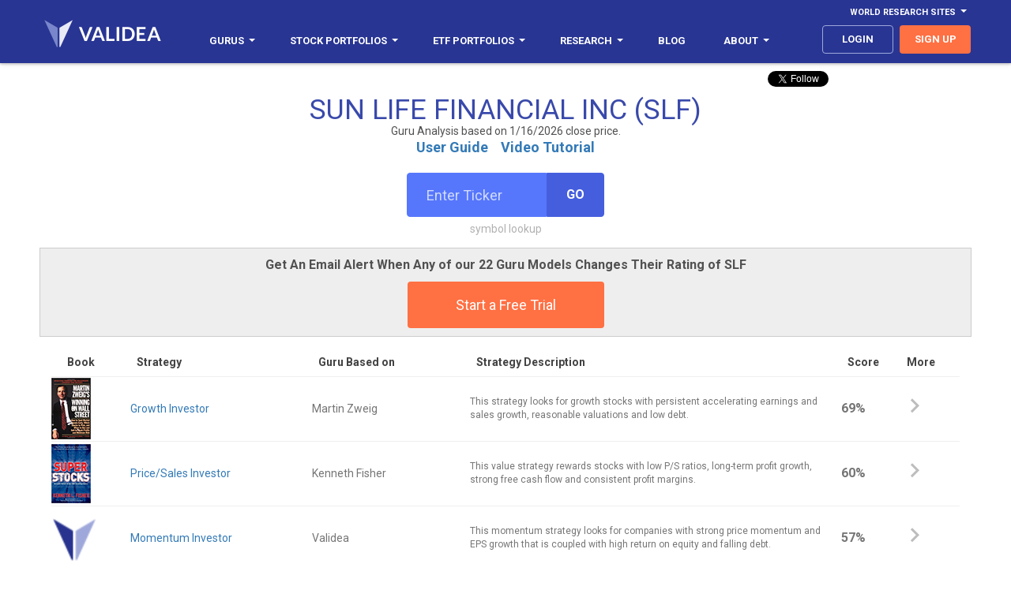

--- FILE ---
content_type: text/html
request_url: https://www.validea.com/guru-analysis/slf
body_size: 13631
content:

<!DOCTYPE html>
<html>
<head>
    <meta charset="utf-8" />
    <meta name="viewport" content="width=device-width, initial-scale=1.0, user-scalable=no">
	<meta http-equiv="content-language" content="en-us"> 
    <title>Validea: Guru Stock Analysis - SUN LIFE FINANCIAL INC (SLF)</title>
    <link href='https://fonts.googleapis.com/css?family=Roboto:100,300,400,700,400italic' rel='stylesheet' type='text/css'>
    <meta name="description" content="Analysis of SUN LIFE FINANCIAL INC using the proven strategies of Wall Street Legends like Peter Lynch, Warren Buffett, Benjamin Graham and Joel Greenblatt.">
	<meta property="og:url" content="http://www.validea.com/guru-analysis/slf" />
	<meta property="og:type" content="website" />
	<meta property="og:title" content="Guru Stock Analysis - SUN LIFE FINANCIAL INC" />
	<meta property="og:description" content="Analysis of SUN LIFE FINANCIAL INC using the proven strategies of Wall Street Legends like Peter Lynch, Warren Buffett, Benjamin Graham and Joel Greenblatt." />
	<meta property="og:image"  content="http://www.validea.com/images/logo-dark-sm.png" />
    <link href="../css/main.css?version=1" rel="stylesheet" />
	
	<link rel="shortcut icon" href="../images/favicon.ico" type="image/icon"> 
	<link rel="icon" href="../images/favicon.ico" type="image/icon"> 
	<script>
	function popup(src, title) {
	window.open(src,title,'WIDTH=500,HEIGHT=500,scrollbars');
	}
	</script>
		<style>
		.tooltip1 {
		 border: solid 1px #e0e0e0;
		 border-radius: 4px;
		 background: #ffffff;
		 color: #000000;
		 width: 200px;
		 font-size: 12px;
		 font-family: Roboto;
		 font-weight: 600;
		 position: absolute;
		 z-index: 9999;
		 padding: 5px 10px 5px 10px;
		 text-align: left;
		 white-space: normal;
		}	
   @media (max-width: 768px) {
    .tooltip1 {
      display: none; } }
  @media (max-width: 992px) {
    .tooltip1 {
      display: none; } }	
	</style>
	
<!-- Global site tag (gtag.js) - Google Ads: 1071853351 -->
<script async src="https://www.googletagmanager.com/gtag/js?id=G-VQC1ZX6524"></script>
<script>
  window.dataLayer = window.dataLayer || [];
  function gtag(){dataLayer.push(arguments);}
  gtag('js', new Date());

  gtag('config', 'G-VQC1ZX6524');
</script> 

</head>
<body class="guru-analysis guru-all">

<header>
    <div class="container">
      <div class="row">
        <div id="navbar-top" class="navbar-top navbar">
          <ul class="nav navbar-nav navbar-right">
            <li class="dropdown yamm nav-link"><a href="#" data-toggle="dropdown" class="navbar-top dropdown-toggle" aria-expanded="false">World Research Sites<b class="caret"></b></a>
              <ul class="dropdown-menu">
                <li class="dropdown">
                  <ul class="menu-content">
                    <li class="top-menu-item"><a class="top-menu-item" href="http://www.validea.com">US</a></li>
					<li class="top-menu-item"><a class="top-menu-item" href="http://ca.validea.com">Canada</a></li>
                  </ul>
                </li>
              </ul>
            </li>
          </ul>
        </div>
      </div>
      <div class="row">
        <div class="navbar yamm">
            <div class="navbar-header">
              <button type="button" data-toggle="collapse" data-target="#navbar-collapse-grid" class="navbar-toggle"><span class="icon-bar"></span><span class="icon-bar"></span><span class="icon-bar"></span></button><a href="/" class="navbar-brand"><span class="logo"></span></a>
            </div>
            <div id="navbar-collapse-grid" class="navbar-collapse collapse">
              <ul class="nav navbar-nav">
                <li class="dropdown yamm nav-link"><a href="/gurus" data-toggle="dropdown" class="dropdown-toggle" aria-expanded="false">Gurus<b class="caret"></b></a>
                  <ul class="dropdown-menu">
                    <li class="dropdown">
                      <ul class="menu-content">
					    <li class="menu-item"><a href="/gurus">All Gurus</a></li>
						<li class="divider"></li>
                        <li class="menu-item"><a href="/warren-buffett">Warren Buffett</a></li>
                        <li class="menu-item"><a href="/benjamin-graham">Benjamin Graham</a></li>
                        <li class="menu-item"><a href="/peter-lynch">Peter Lynch</a></li>
                        <li class="menu-item"><a href="/kenneth-fisher">Kenneth Fisher</a></li>
						
						<li class="menu-item"><a href="/james-oshaughnessy">James O'Shaughnessy</a></li>
						
                        <li class="menu-item"><a href="/martin-zweig">Martin Zweig</a></li>
                        <li class="menu-item"><a href="/joel-greenblatt">Joel Greenblatt</a></li>
                        <li class="menu-item"><a href="/john-neff">John Neff</a></li>
                        <li class="menu-item"><a href="/david-dreman">David Dreman</a></li>
						<li class="menu-item"><a href="/motley-fool">Motley Fool</a></li>
						<li class="menu-item"><a href="/joseph-piotroski">Joseph Piotroski</a></li>
						<li class="menu-item" style="font-size: 13px;font-weight:700;color: #000000;background-color:#e5e5e5;border-bottom: 1px solid #e5e5e5;border-top: 1px solid #e5e5e5">Validea Pro</li>
						<li class="menu-item"><a href="/partha-mohanram">Partha Mohanram</a></li>
						<li class="menu-item"><a href="/pim-van-vliet">Pim van Vliet</a></li>
						<li class="menu-item"><a href="/wesley-gray">Wesley Gray</a></li>
						<li class="menu-item"><a href="/tobias-carlisle">Tobias Carlisle</a></li>
						<li class="menu-item"><a href="/james-p-oshaughnessy">James O'Shaughnessy</a></li>
						<li class="menu-item"><a href="/wayne-thorp">Wayne Thorp</a></li>
						<li class="menu-item"><a href="/patrick-oshaughnessy">Patrick O'Shaughnessy</a></li>
						<li class="menu-item"><a href="/dashan-huang">Dashan Huang</a></li>
						<li class="menu-item"><a href="/meb-faber">Meb Faber</a></li>
                      </ul>
                    </li>
                  </ul>
                </li>
                <li class="dropdown yamm nav-link"><a href="/portfolios" data-toggle="dropdown" class="dropdown-toggle" aria-expanded="false"><span class="hidden-mdnew hidden-smnew">Stock Portfolios</span><span class="hidden-lgnew hidden-xsnew">Portfolios</span><b class="caret"></b></a>
                  <ul class="dropdown-menu">
                    <li class="dropdown">
                      <ul class="menu-content">
					    <li class="menu-item"><a href="/portfolios">All Stock Portfolios</a></li>
						<li class="divider"></li>
						
                        <li class="menu-item"><a href="/small-cap-growth-investor-portfolio/motley-fool">Small-Cap Growth - Motley Fool</a></li>
						<li class="menu-item"><a href="/value-investor-portfolio/benjamin-graham">Value - Benjamin Graham</a></li>
						<li class="menu-item"><a href="/growth-investor-portfolio/martin-zweig">Growth - Martin Zweig</a></li>
						<li class="menu-item"><a href="/p-e-growth-investor-portfolio/peter-lynch">P/E/Growth - Peter Lynch</a></li>
						<li class="menu-item"><a href="/price-sales-investor-portfolio/kenneth-fisher">Price/Sales - Kenneth Fisher</a></li>
						<li class="menu-item"><a href="/low-pe-investor-portfolio/john-neff">Low P/E - John Neff</a></li>
						<li class="menu-item"><a href="/growth-value-investor-portfolio/james-oshaughnessy">Growth/Value - James O'Shaughnessy</a></li>
						<li class="menu-item"><a href="/patient-investor-portfolio/warren-buffett">Patient - Warren Buffett</a></li>
						<li class="menu-item"><a href="/book-market-investor-portfolio/joseph-piotroski">Book/Market - Joseph Piotroski</a></li>
						<li class="menu-item"><a href="/contrarian-investor-portfolio/david-dreman">Contrarian - David Dreman</a></li>
						<li class="menu-item"><a href="/earnings-yield-investor-portfolio/joel-greenblatt">Earnings Yield - Joel Greenblatt</a></li>
												<li class="menu-item"><a href="/momentum-investor-portfolio">Momentum</a></li>
						<li class="menu-item"><a href="/top-five-gurus-portfolio">Top Five Gurus</a></li>
						<li class="menu-item"><a href="/validea-hot-list-portfolio">Validea Hot List</a></li>
						<li class="menu-item" style="font-size: 13px;font-weight:700;color: #000000;background-color:#e5e5e5;border-bottom: 1px solid #e5e5e5;border-top: 1px solid #e5e5e5">Validea Pro</li>
						<li class="menu-item"><a href="/p-b-growth-investor-portfolio/partha-mohanram">P/B Growth - Partha Mohanram</a></li>
						<li class="menu-item"><a href="/twin-momentum-investor-portfolio/dashan-huang">Twin Momentum - Dashan Huang</a></li>
						<li class="menu-item"><a href="/value-composite-investor-portfolio/james-oshaughnessy">Value Composite - James O'Shaughnessy</a></li>
						<li class="menu-item"><a href="/multi-factor-investor-portfolio/pim-van-vliet">Multi-Factor - Pim van Vliet</a></li>
						<li class="menu-item"><a href="/millennial-investor-portfolio/patrick-oshaughnessy">Millennial - Patrick O'Shaughnessy</a></li>
						<li class="menu-item"><a href="/earnings-revision-investor-portfolio/wayne-thorp">Earnings Revision - Wayne Thorp</a></li>
						<li class="menu-item"><a href="/quantitative-momentum-investor-portfolio/wesley-gray">Quantitative Momentum - Wesley Gray</a></li>
						<li class="menu-item"><a href="/shareholder-yield-investor-portfolio/meb-faber">Shareholder Yield - Meb Faber</a></li>
						<li class="menu-item"><a href="/acquirers-multiple-investor-portfolio/tobias-carlisle">Acquirer's Multiple - Tobias Carlisle</a></li>
						<li class="menu-item"><a href="/private-equity-investor-portfolio">Private Equity</a></li>
						<li class="divider"></li>
						<li class="menu-item"><a href="/pro-portfolios">Industry and Country Portfolios</a></li>
                      </ul>
                    </li>
                  </ul>
                </li>
				<li class="dropdown yamm nav-link"><a href="/portfolios" data-toggle="dropdown" class="dropdown-toggle" aria-expanded="false"><span class="hidden-mdnew">ETF Portfolios</span><span class="hidden-lgnew hidden-xsnew hidden-smnew">ETFs</span><b class="caret"></b></a>
                  <ul class="dropdown-menu">
                    <li class="dropdown">
                      <ul class="menu-content">
						<li class="menu-item"><a href="/etf-model-portfolios">All ETF Portfolios</a></li>
						<li class="menu-item"><a href="/risk-managed-etf-portfolios">Risk Managed ETF Portfolios</a></li>
						<li class="menu-item"><a href="/sector-rotation-etf-portfolios">Sector Rotation ETF Portfolios</a></li>
						<li class="menu-item"><a href="/factor-rotation-etf-portfolios">Factor Rotation ETF Portfolios</a></li>
						<li class="divider"></li>
						<li class="menu-item"><a href="/generalized-protective-momentum-portfolio">Generalized Protective Momentum</a></li>
                        <li class="menu-item"><a href="/protective-asset-allocation-portfolio">Protective Asset Allocation</a></li>
						<li class="menu-item"><a href="/robust-asset-allocation-portfolio">Robust Asset Allocation</a></li>
						<li class="menu-item"><a href="/permanent-portfolio">Permanent Portfolio</a></li>
						<li class="menu-item"><a href="/modified-permanent-portfolio">Modified Permanent Portfolio</a></li>
						<li class="menu-item"><a href="/all-weather-portfolio">All Weather Portfolio</a></li>
						<li class="menu-item"><a href="/modified-all-weather-portfolio">Modified All Weather Portfolio</a></li>
						
						<li class="menu-item" style="font-size: 13px;font-weight:700;color: #000000;background-color:#e5e5e5;border-bottom: 1px solid #e5e5e5;border-top: 1px solid #e5e5e5">Validea Pro</li>
                        <li class="menu-item"><a href="/factor-rotation-value-portfolio">Factor Rotation - Value</a></li>
                        <li class="menu-item"><a href="/factor-rotation-momentum-portfolio">Factor Rotation - Momentum</a></li>
						<li class="menu-item"><a href="/factor-rotation-macro-portfolio">Factor Rotation - Macro</a></li>
						<li class="menu-item"><a href="/factor-rotation-composite-portfolio">Factor Rotation - Composite</a></li>
                       <!--<li class="menu-item"><a href="/factor-rotation-value-trend-following-portfolio">Factor Rotation - Value with Trend</a></li>
                        <li class="menu-item"><a href="/factor-rotation-momentum-trend-following-portfolio">Factor Rotation - Momentum with Trend</a></li>
						<li class="menu-item"><a href="/factor-rotation-macro-trend-following-portfolio">Factor Rotation - Macro with Trend</a></li>
						<li class="menu-item"><a href="/factor-rotation-composite-trend-following-portfolio">Factor Rotation - Composite with Trend</a></li>-->
						<li class="divider"></li>
						
                        <li class="menu-item"><a href="/sector-rotation-value-portfolio">Sector Rotation - Value</a></li>
                        <li class="menu-item"><a href="/sector-rotation-momentum-portfolio">Sector Rotation - Momentum</a></li>
						<li class="menu-item"><a href="/sector-rotation-macro-portfolio">Sector Rotation - Macro</a></li>
						<li class="menu-item"><a href="/sector-rotation-composite-portfolio">Sector Rotation - Composite</a></li>
                        <!--<li class="menu-item"><a href="/sector-rotation-value-trend-following-portfolio">Sector Rotation - Value with Trend</a></li>
                        <li class="menu-item"><a href="/sector-rotation-momentum-trend-following-portfolio">Sector Rotation - Momentum with Trend</a></li>
						<li class="menu-item"><a href="/sector-rotation-macro-trend-following-portfolio">Sector Rotation - Macro with Trend</a></li>
						<li class="menu-item"><a href="/sector-rotation-composite-trend-following-portfolio">Sector Rotation - Composite with Trend</a></li>-->
						<li class="divider"></li>
						
                      </ul>
                    </li>
                  </ul>
                </li>
                <li class="dropdown yamm nav-link"><a href="/factor-report" data-toggle="dropdown" class="dropdown-toggle" aria-expanded="false">Research<b class="caret"></b></a>
                  <ul class="dropdown-menu">
                    <li class="dropdown">
                      <ul class="menu-content">
					  <li class="menu-item" style="font-size: 13px;font-weight:700;color: #000000;background-color:#e5e5e5;border-bottom: 1px solid #e5e5e5;border-top: 1px solid #e5e5e5">Stock Research</li>
						<li class="menu-item"><a href="/factor-report">Factor Report</a></li>
						<li class="menu-item"><a href="/guru-analysis">Guru Analysis</a></li>
						<li class="menu-item"><a href="/guru-stock-screener">Guru Stock Screener</a></li>
						<li class="menu-item" style="font-size: 13px;font-weight:700;color: #000000;background-color:#e5e5e5;border-bottom: 1px solid #e5e5e5;border-top: 1px solid #e5e5e5">ETF Research</li>
						<li class="menu-item"><a href="/etf-factor-report">ETF Factor Report</a></li>
						<li class="menu-item"><a href="/etf-factor-screener">ETF Factor Screener</a></li>
						<li class="menu-item" style="font-size: 13px;font-weight:700;color: #000000;background-color:#e5e5e5;border-bottom: 1px solid #e5e5e5;border-top: 1px solid #e5e5e5">Other Tools</li>
						<li class="menu-item"><a href="/myvalidea">Email Alerts</a></li>
						<li class="menu-item"><a href="/trend-following">Trend Following</a></li>
						<li class="menu-item"><a href="/market-valuation">Market Valuation</a></li>
                        <li class="menu-item"><a href="/rating-changes">Guru Rating Changes</a></li>
						<li class="menu-item"><a href="/etf-factor-comparison">Strategy/ETF Matching Tool</a></li>
						<li class="menu-item"><a href="/portfolio-correlation">Portfolio Correlation Tool</a></li>

						
						<li class="menu-item" style="font-size: 13px;font-weight:700;color: #000000;background-color:#e5e5e5;border-bottom: 1px solid #e5e5e5;border-top: 1px solid #e5e5e5">Popular Stock Screens</li>
						<li class="menu-item"><a href="/warren-buffett-stocks">Top Warren Buffett Stocks</a></li>
						<li class="menu-item"><a href="/benjamin-graham-stocks">Top Benjamin Graham Stocks</a></li>
						<li class="menu-item"><a href="/peter-lynch-stocks">Top Peter Lynch Stocks</a></li>  
						<li class="menu-item"><a href="/joel-greenblatt-stocks">Top Joel Greenblatt Magic Formula Stocks</a></li>       
						<li class="menu-item"><a href="/cheapest-stocks-value-factor-composite">Cheapest Value Stocks</a></li>  
						<li class="menu-item" style="font-size: 13px;font-weight:700;color: #000000;background-color:#e5e5e5;border-bottom: 1px solid #e5e5e5;border-top: 1px solid #e5e5e5">Popular ETF Screens</li>
						<li><a href="/cheapest-etfs-value-exposure">Cheapest Value ETFs</a></li>
						<li><a href="/etfs-highest-momentum-exposure">Highest Momentum ETFs</a></li>
						<li><a href="/etfs-highest-quality-exposure">Highest Quality ETFs</a></li>
						<li><a href="/etfs-highest-low-volatility-exposure">Low Volatility ETFs</a></li>  
						<li><a href="/etfs-highest-multi-factor-exposure">Multi-Factor ETFs</a></li> 
                      </ul>
                    </li>
                  </ul>
                </li>				
				<li class="dropdown yamm nav-link"><a href="https://blog.validea.com"><span class="hidden-mdnew">Blog</span></a>
                  <!--<ul class="dropdown-menu">
                    <li class="dropdown">
                      <ul class="menu-content">
					  	<li class="menu-item" style="font-size: 13px;font-weight:700;color: #000000;background-color:#e5e5e5;border-bottom: 1px solid #e5e5e5;border-top: 1px solid #e5e5e5">Guru Investor Blog</li>
						<li class="menu-item"><a href="https://blog.validea.com">Home</a></li>
						<li class="menu-item"><a href="https://blog.validea.com/tag/practical-quant/">Jack Forehand</a></li>
						<li class="menu-item"><a href="https://blog.validea.com/tag/factor-focus/ ">Justin Carbonneau</a></li>
						<li class="menu-item" style="font-size: 13px;font-weight:700;color: #000000;background-color:#e5e5e5;border-bottom: 1px solid #e5e5e5;border-top: 1px solid #e5e5e5">Excess Returns Podcast</li>
						<li class="menu-item"><a href="/excess-returns-podcast">All Episodes</a></li>
						<li class="menu-item"><a href="https://www.youtube.com/excessreturns">YouTube</a></li>
						<li class="menu-item"><a href="https://anchor.fm/excess-returns">Audio Platforms</a></li>
						<li class="menu-item"><a href="https://www.youtube.com/playlist?list=PLOPDD0ChIJDgEfS_sFr7ut36R8AxZJ5l8">Show Us Your Portfolio</a></li>
						<li class="menu-item" style="font-size: 13px;font-weight:700;color: #000000;background-color:#e5e5e5;border-bottom: 1px solid #e5e5e5;border-top: 1px solid #e5e5e5">Two Quants and a Financial Planner Podcast</li>
						<li class="menu-item"><a href="/financial-planning-podcast">All Episodes</a></li>
						<li class="menu-item"><a href="https://www.youtube.com/playlist?list=PLOPDD0ChIJDgaT3olOffHXAllRwrxQuyV">YouTube</a></li>
						<li class="menu-item"><a href="https://anchor.fm/education-financial-plan">Audio Platforms</a></li>
                      </ul>
                    </li>
                  </ul>-->
				</li>
				<!--<li class="dropdown yamm nav-link mobile-show"><a href="/excess-returns-podcast">Excess Returns Podcast</a></li>-->
                <li class="dropdown yamm nav-link hidden-nbsnew"><a href="/about-us" data-toggle="dropdown" class="dropdown-toggle" aria-expanded="false">About<b class="caret"></b></a>
                  <ul class="dropdown-menu">
                    <li class="dropdown">
                      <ul class="menu-content">
						<li class="menu-item"><a href="/about-us">The Validea Story</a></li>
						<li class="menu-item"><a href="/multimedia">In The Media</a></li>
						<li class="menu-item"><a href="/videos">Webinars</a></li>
						<li class="menu-item"><a href="/videos/model-portfolios">Instructional Videos</a></li>
						<li class="menu-item"><a href="https://www.youtube.com/valideavids">YouTube Channel</a></li>
						<li class="menu-item"><a href="/contact">Contact Us</a></li>
                      </ul>
                    </li>
                  </ul>
                </li>
				<li class="dropdown yamm nav-link mobile-show"><a href="/about-us" data-toggle="dropdown" class="dropdown-toggle" aria-expanded="false">About<b class="caret"></b></a>
                  <ul class="dropdown-menu">
                    <li class="dropdown">
                      <ul class="menu-content">
						<li class="menu-item"><a href="/about-us">The Validea Story</a></li>
						<li class="menu-item"><a href="/multimedia">In The Media</a></li>
						<li class="menu-item"><a href="/videos">Webinars</a></li>
						<li class="menu-item"><a href="/videos/model-portfolios">Instructional Videos</a></li>
						<li class="menu-item"><a href="https://www.youtube.com/valideavids">YouTube Channel</a></li>
						<li class="menu-item"><a href="/contact">Contact Us</a></li>
                      </ul>
                    </li>
                  </ul>
                </li>
              </ul>
              <ul class="nav navbar-nav navbar-right">
				
			    <li><a class="nav-link btn login" href="/login">login</a></li>
				
                <li><a class="nav-link btn signup" href="/signup">sign up</a></li>
				
              </ul>
            </div>
          </div>
        </div>
      </div>
  </header>
  <div class="hero clearfix">
    <div class="container">
	
<script>window.twttr = (function(d, s, id) {
  var js, fjs = d.getElementsByTagName(s)[0],
    t = window.twttr || {};
  if (d.getElementById(id)) return t;
  js = d.createElement(s);
  js.id = id;
  js.src = "https://platform.twitter.com/widgets.js";
  fjs.parentNode.insertBefore(js, fjs);

  t._e = [];
  t.ready = function(f) {
    t._e.push(f);
  };

  return t;
}(document, "script", "twitter-wjs"));</script>
<script src="https://apis.google.com/js/platform.js"></script>
<div class="socialshare">
			<div style="position:absolute;right:0;">
				<div class="col-sm-6 col-md-6" style="width:150px;text-align:center;vertical-align:top;padding-left:1px;padding-right:1px;"><a class="twitter-follow-button" href="https://twitter.com/guruinvestor" data-show-screen-name="false" data-show-count="false">Follow</a>&nbsp;&nbsp;&nbsp;</div>
				<div class="col-sm-6 col-md-6 hidden-xs hidden-sm" style="width:125px;text-align:center;vertical-align:top;;padding-left:1px;padding-right:1px;"><div class="g-ytsubscribe" data-channelid="UCPYvx_y92dvI1PSdiho0ALw" data-layout="default" data-count="hidden"></div></div>
			</div>
</div>

			<h1 style="padding-bottom:0px;margin-bottom:0px;">SUN LIFE FINANCIAL INC (SLF)</h1>
			<h5 style="margin-top:0px;padding-top:0px;padding-bottom:0px;margin-bottom:0px;text-align:center">Guru Analysis based on 1/16/2026 close price.</h5>
			
		<p class="guru-description" style="padding-top:0px;margin-top:0px;padding-bottom:20px;"><a href="/aboutus/guruanalysisuserguide.pdf" target="_new"><b>User Guide</b></a>&nbsp;&nbsp;&nbsp;&nbsp;<a href="https://youtu.be/i0-P_Nyd6Tk" target="_new"><b>Video Tutorial</b></a></p>
      <div class="ticker-box" style="padding-bottom:0px;">
        <form id=form1 name=form1 method="post" action="/processing/formsubmit.asp">
	    <input type="hidden" name="pagebase" value="/guru-analysis">
		<div class="input-group">
          <input class="form-control ticker-input" id="ticker-input" name="ticker" placeholder="Enter Ticker" type="text">
          <span class="input-group-btn">
              <button class="btn btn-default" type="submit">Go</button>
          </span>
        </div>
		</form>
        <p class="error hidden">Invalid Ticker</p>
        <a href="javascript:popup('/symbol-lookup','Symbol Lookup');" class="symbol-lookup">symbol lookup</a>
      </div>
    </div>
  </div>
	
	   <div class="container" style="margin-top:20px;text-align:center;border: 1px solid #cccccc;padding:10px;background:#eeeeee;">
			<p style="font-size:16px;font-weight:600;">Get An Email Alert When Any of our 22 Guru Models Changes Their Rating of SLF</p>
			<a class="btn primary-CTA" href="/signup">Start a Free Trial</a>
		</div>
		

 <section class="lowspace">
  	
		        <form id=form2 name=form2 method="post" action="/processing/formsubmit.asp">
				<input type="hidden" name="pagebase" value="/guru-analysis-detail">
				<input type="hidden" name="ticker" value="slf">
				<input type="hidden" name="portfolioid" value="2">
			  <div class="container">
			  <table class="table guru-table clickable-rows">
				<thead>
					<tr class="first">
						<th class="hidden-xs" style="width:100px;">Book</th>
						<th class="hidden-xs" style="width:230px">Strategy</th>
						<th style="width:200px;">Guru Based on</th>
						<th class="hidden-xs hidden-sm hidden-md">Strategy Description</th>
						<th style="width:75px;"><span onmouseover="showtooltip('gatooltip');" onmouseout="hidetooltip('gatooltip');">Score</span><div id="gatooltip" class="hidden"><div class="tooltip1">Scores above 90% typically indicate strong interest. Scores above 70%-80% typically indicate some interest.</div></div></th>
						<th style="width:75px;">More</th>
					</tr>
				</thead>
				<tbody id="tableBody" style="cursor: pointer;">
				  
				  <tr class="clickablerow" data-url="javascript:document.form2.portfolioid.value=4;document.form2.submit()">
					  <td class="hidden-xs"><img src="../images/book-covers/WinningonWallStreetverysmall.jpg" alt="Winning on Wall Street"></td>
					  <td class="hidden-xs" style="font-size:14px;"><a href="javascript:document.form2.submit()" onclick="document.form2.portfolioid.value=4">Growth Investor</a></td>
					  <td style="font-size:14px;">Martin Zweig</td>
					  <td class="hidden-xs hidden-sm hidden-md" style="font-size:12px;white-space:normal;">This strategy looks for growth stocks with persistent accelerating earnings and sales growth, reasonable valuations and low debt.</td>
					  <td style="font-weight:600;" class="">69%</td>
					  <td class="arrow"><span class="icon-ic_chevron_right_48px"></span></td>
				  </tr>
				  
				  <tr class="clickablerow" data-url="javascript:document.form2.portfolioid.value=10;document.form2.submit()">
					  <td class="hidden-xs"><img src="../images/book-covers/SuperStocksverysmall.jpg" alt="Super Stocks"></td>
					  <td class="hidden-xs" style="font-size:14px;"><a href="javascript:document.form2.submit()" onclick="document.form2.portfolioid.value=10">Price/Sales Investor</a></td>
					  <td style="font-size:14px;">Kenneth Fisher</td>
					  <td class="hidden-xs hidden-sm hidden-md" style="font-size:12px;white-space:normal;">This value strategy rewards stocks with low P/S ratios, long-term profit growth, strong free cash flow and consistent profit margins.</td>
					  <td style="font-weight:600;" class="">60%</td>
					  <td class="arrow"><span class="icon-ic_chevron_right_48px"></span></td>
				  </tr>
				  
				  <tr class="clickablerow" data-url="javascript:document.form2.portfolioid.value=3;document.form2.submit()">
					  <td class="hidden-xs"><img src="../images/logonowords.png" alt=""></td>
					  <td class="hidden-xs" style="font-size:14px;"><a href="javascript:document.form2.submit()" onclick="document.form2.portfolioid.value=3">Momentum Investor</a></td>
					  <td style="font-size:14px;">Validea</td>
					  <td class="hidden-xs hidden-sm hidden-md" style="font-size:12px;white-space:normal;">This momentum strategy looks for companies with strong price momentum and EPS growth that is coupled with high return on equity and falling debt.</td>
					  <td style="font-weight:600;" class="">57%</td>
					  <td class="arrow"><span class="icon-ic_chevron_right_48px"></span></td>
				  </tr>
				  
				  <tr class="clickablerow" data-url="javascript:document.form2.portfolioid.value=8;document.form2.submit()">
					  <td class="hidden-xs"><img src="../images/book-covers/ContrarianInvestmentStrategiesverysmall.jpg" alt="Contrarian Investment Strategies"></td>
					  <td class="hidden-xs" style="font-size:14px;"><a href="javascript:document.form2.submit()" onclick="document.form2.portfolioid.value=8">Contrarian Investor</a></td>
					  <td style="font-size:14px;">David Dreman</td>
					  <td class="hidden-xs hidden-sm hidden-md" style="font-size:12px;white-space:normal;">This contrarian strategy finds the most unpopular mid- and large-cap stocks in the market and looks for improving fundamentals.</td>
					  <td style="font-weight:600;" class="">57%</td>
					  <td class="arrow"><span class="icon-ic_chevron_right_48px"></span></td>
				  </tr>
				  
				  <tr class="clickablerow" data-url="javascript:document.form2.portfolioid.value=7;document.form2.submit()">
					  <td class="hidden-xs"><img src="../images/book-covers/WhatWorksonWallStreetverysmall.jpg" alt="What Works on Wall Street"></td>
					  <td class="hidden-xs" style="font-size:14px;"><a href="javascript:document.form2.submit()" onclick="document.form2.portfolioid.value=7">Growth/Value Investor</a></td>
					  <td style="font-size:14px;">James P. O'Shaughnessy</td>
					  <td class="hidden-xs hidden-sm hidden-md" style="font-size:12px;white-space:normal;">This two strategy approach offers a large-cap value model and a growth approach that looks for persistent earnings growth and strong relative strength.</td>
					  <td style="font-weight:600;" class="">50%</td>
					  <td class="arrow"><span class="icon-ic_chevron_right_48px"></span></td>
				  </tr>
				  
				  <tr class="clickablerow" data-url="javascript:document.form2.portfolioid.value=6;document.form2.submit()">
					  <td class="hidden-xs"><img src="../images/book-covers/JohnNeffonInvestingverysmall.jpg" alt="John Neff on Investing"></td>
					  <td class="hidden-xs" style="font-size:14px;"><a href="javascript:document.form2.submit()" onclick="document.form2.portfolioid.value=6">Low PE Investor</a></td>
					  <td style="font-size:14px;">John Neff</td>
					  <td class="hidden-xs hidden-sm hidden-md" style="font-size:12px;white-space:normal;">This strategy looks for firms with persistent earnings growth that trade at a discount relative to their earnings growth and dividend yield.</td>
					  <td style="font-weight:600;" class="">42%</td>
					  <td class="arrow"><span class="icon-ic_chevron_right_48px"></span></td>
				  </tr>
				  
				  <tr class="clickablerow" data-url="javascript:document.form2.portfolioid.value=14;document.form2.submit()">
					  <td class="hidden-xs"><img src="../images/book-covers/TheIntelligentInvestorverysmall.jpg" alt="The Intelligent Investor"></td>
					  <td class="hidden-xs" style="font-size:14px;"><a href="javascript:document.form2.submit()" onclick="document.form2.portfolioid.value=14">Value Investor</a></td>
					  <td style="font-size:14px;">Benjamin Graham</td>
					  <td class="hidden-xs hidden-sm hidden-md" style="font-size:12px;white-space:normal;">This deep value methodology screens for stocks that have low P/B and P/E ratios, along with low debt and solid long-term earnings growth.</td>
					  <td style="font-weight:600;" class="negative">29%</td>
					  <td class="arrow"><span class="icon-ic_chevron_right_48px"></span></td>
				  </tr>
				  
				  <tr class="clickablerow" data-url="javascript:document.form2.portfolioid.value=9;document.form2.submit()">
					  <td class="hidden-xs"><img src="../images/book-covers/TheMotleyFoolInvestmentGuideverysmall.jpg" alt="The Motley Fool Investment Guide"></td>
					  <td class="hidden-xs" style="font-size:14px;"><a href="javascript:document.form2.submit()" onclick="document.form2.portfolioid.value=9">Small-Cap Growth Investor</a></td>
					  <td style="font-size:14px;">Motley Fool</td>
					  <td class="hidden-xs hidden-sm hidden-md" style="font-size:12px;white-space:normal;">This strategy looks for small cap growth stocks with solid fundamentals and strong price performance.</td>
					  <td style="font-weight:600;" class="negative">28%</td>
					  <td class="arrow"><span class="icon-ic_chevron_right_48px"></span></td>
				  </tr>
				  
				  <tr class="clickablerow" data-url="javascript:document.form2.portfolioid.value=16;document.form2.submit()">
					  <td class="hidden-xs"><img src="../images/book-covers/ValueInvestingverysmall.jpg" alt="Value Investing"></td>
					  <td class="hidden-xs" style="font-size:14px;"><a href="javascript:document.form2.submit()" onclick="document.form2.portfolioid.value=16">Book/Market Investor</a></td>
					  <td style="font-size:14px;">Joseph Piotroski</td>
					  <td class="hidden-xs hidden-sm hidden-md" style="font-size:12px;white-space:normal;">This value-quant strategy screens for high book-to-market stocks, and then separates out financially sound firms by looking at a host of improving financial criteria.</td>
					  <td style="font-weight:600;" class="negative">0%</td>
					  <td class="arrow"><span class="icon-ic_chevron_right_48px"></span></td>
				  </tr>
				  
				  <tr class="clickablerow" data-url="javascript:document.form2.portfolioid.value=22;document.form2.submit()">
					  <td class="hidden-xs"><img src="../images/book-covers/TheLittleBookThatBeatstheMarketverysmall.jpg" alt="The Little Book That Beats the Market"></td>
					  <td class="hidden-xs" style="font-size:14px;"><a href="javascript:document.form2.submit()" onclick="document.form2.portfolioid.value=22">Earnings Yield Investor</a></td>
					  <td style="font-size:14px;">Joel Greenblatt</td>
					  <td class="hidden-xs hidden-sm hidden-md" style="font-size:12px;white-space:normal;">This value model looks for companies with high return on capital and earnings yields.</td>
					  <td style="font-weight:600;" class="negative">0%</td>
					  <td class="arrow"><span class="icon-ic_chevron_right_48px"></span></td>
				  </tr>
				  
				  <tr class="clickablerow" data-url="javascript:document.form2.portfolioid.value=2;document.form2.submit()">
					  <td class="hidden-xs"><img src="../images/book-covers/OneUpOnWallStreetverysmall.jpg" alt="One Up On Wall Street"></td>
					  <td class="hidden-xs" style="font-size:14px;"><a href="javascript:document.form2.submit()" onclick="document.form2.portfolioid.value=2">P/E/Growth Investor</a></td>
					  <td style="font-size:14px;">Peter Lynch</td>
					  <td class="hidden-xs hidden-sm hidden-md" style="font-size:12px;white-space:normal;">This strategy looks for stocks trading at a reasonable price relative to earnings growth that also possess strong balance sheets.</td>
					  <td style="font-weight:600;" class="negative">0%</td>
					  <td class="arrow"><span class="icon-ic_chevron_right_48px"></span></td>
				  </tr>
				  
				  <tr class="clickablerow" data-url="javascript:document.form2.portfolioid.value=5;document.form2.submit()">
					  <td class="hidden-xs"><img src="../images/book-covers/Buffettologyverysmall.jpg" alt="Buffettology"></td>
					  <td class="hidden-xs" style="font-size:14px;"><a href="javascript:document.form2.submit()" onclick="document.form2.portfolioid.value=5">Patient Investor</a></td>
					  <td style="font-size:14px;">Warren Buffett</td>
					  <td class="hidden-xs hidden-sm hidden-md" style="font-size:12px;white-space:normal;">This strategy seeks out firms with long-term, predictable profitability and low debt that trade at reasonable valuations.</td>
					  <td style="font-weight:600;" class="negative">0%</td>
					  <td class="arrow"><span class="icon-ic_chevron_right_48px"></span></td>
				  </tr>
				  
					</tbody>
				  </table>
				</div>
				</form>
		
</section>
      <script>
function verifyRequired() {

  if (document.icpsignup["fields_email"].value == "") {

    document.icpsignup["fields_email"].focus();

    alert("Please enter an email address!");

    return false;

  }

 

 

return true;

}
</script>
<footer>
  <div class="footer-contact">
    <div class="container">
      <div class="wrapper">
	  	  <form method=post id=icpsignup action="/processing/icontactform.asp" name="icpsignup" class="subscribe-email-form" accept-charset="UTF-8" onsubmit="return verifyRequired();" >
		  <p>Sign Up For Our Free Weekly Email Newsletter</p>
			<div class="input-group">
				<input class="form-control subscribe-input" id="fields_email" name="fields_email" placeholder="Enter your email" type="text">
				<span class="input-group-btn">
					<button class="btn btn-primary" type="submit">Sign Up</button>
				</span>
			</div>
			<span class="help-block">
				<span class="field-validation-valid" data-valmsg-for="EmailAddress" data-valmsg-replace="true"></span>
			</span>
		  </form>
      </div>
    </div>
  </div>
  <div class="container">
    <div class="wrapper">
      <nav>
	  	<dl class="about hidden-xs hidden-sm">
			<dt><a>Popular Stock Screens</a></dt>
			<dd><a href="/shareholder-yield">High Shareholder Yield Stocks</a></dd>
			<dd><a href="/dividend-aristocrats">Dividend Aristocrats 2026</a></dd> 
			<dd><a href="/joseph-piotroski-high-f-score-stocks">High Piotroski F Score Stocks</a></dd>
			<dd><a href="/partha-mohanram-high-g-score-stocks">High Mohanram G Score Stocks</a></dd>
			<dd><a href="/high-insider-ownership-stocks">High Insider Ownership Stocks</a></dd>
			<dd><a href="/top-sp-500-stocks">Top S&P 500 Stocks</a></dd>
			<dd><a href="/top-nasdaq-100-stocks">Top NASDAQ 100 Stocks</a></dd>
			<dd><a href="/top-dow-jones-industrial-stocks">Top Dow Jones Industrial Stocks</a></dd>
			<dd><a href="/top-russell-2000-stocks">Top Russell 2000 Stocks</a></dd>
			<dd><a href="/top-technology-stocks">Top Technology Stocks</a></dd>
			<dd><a href="/top-financial-stocks">Top Financial Stocks</a></dd>
			<dd><a href="/top-healthcare-stocks">Top Healthcare Stocks</a></dd>
			<dd><a href="/top-energy-stocks">Top Energy Stocks</a></dd>
			<dd><a href="/recession-proof-stocks">Recession Proof Stocks</a></dd>
			<dd><a href="/top-ai-stocks">Top AI Stocks</a></dd>
			<dd><a href="/high-free-cash-flow-yield-stocks">High Free Cash Flow Yield Stocks</a></dd>
			<dd><a href="/high-fundamental-momentum-stocks">High Fundamental Momentum Stocks</a></dd>
			<dd><a href="/high-twin-momentum-stocks">Twin Momentum Stocks</a></dd>
			<dd><a href="/technology-dividend-aristocrats">Technology Dividend Aristocrats</a></dd>
			<dd><a href="/berkshire-hathaway-holdings">Top Berkshire Hathaway Holdings</a></dd>
        </dl>
		<dl class="about">
			<dt><a>Popular Stock Screens</a></dt>
			<dd><a href="/warren-buffett-stocks">Top Warren Buffett Stocks</a></dd>
			<dd><a href="/benjamin-graham-stocks">Top Benjamin Graham Stocks</a></dd>
		    <dd><a href="/peter-lynch-stocks">Top Peter Lynch Stocks</a></dd>
			<dd><a href="/joel-greenblatt-stocks">Top Joel Greenblatt Magic Formula Stocks</a></dd>
			 <dd><a href="/highest-factor-exposure-rank">Highest Multi-Factor Scoring Stocks</a></dd>
            <dd><a href="/cheapest-stocks-value-factor-composite">Cheapest Value Stocks</a></dd>
			<dd><a href="/cheapest-stocks-small-cap-value">Cheapest Small-Cap Value Stocks</a></dd>
			<dd><a href="/high-momentum-factor-stocks">High Momentum Stocks</a></dd>  
			<dd><a href="/highest-quality-factor-composite-stocks">Highest Quality Stocks</a></dd>       
			<dd><a href="/quality-large-cap-growth-stocks">Highest Quality Large-Cap Growth Stocks</a></dd>  
			<dd><a href="/wide-moat-stocks-buffett">Wide Moat Stocks</a></dd> 
			<dd><a href="/low-volatility-factor-stocks">Low Volatility Stocks</a></dd>
			<dd><a href="/magnificent-seven-stocks">Magnificent Seven Stocks</a></dd>
			<dd><a href="/top-chip-stocks">Top Chip Stocks</a></dd>
			<dd><a href="/high-earnings-yield-stocks">High Earnings Yield Stocks</a></dd>
			<dd><a href="/dividend-growth-stocks">Dividend Growth Stocks</a></dd>
			<dd><a href="/widely-followed-stocks">Widely Followed Stocks</a></dd>
			<dd><a href="/positive-earnings-revision-stocks">Positive Earnings Revision Stocks</a></dd>
			<dd><a href="/dividend-kings">Dividend Kings</a></dd>


        </dl>
		<dl class="about hidden-xs hidden-sm">
			<dt><a>Most Popular Stocks</a></dt>
            <dd><a href="/factor-report/aapl">Apple Inc (AAPL)</a></dd>
			<dd><a href="/factor-report/amzn">Amazon.com Inc (AMZN)</a></dd>  
			<dd><a href="/factor-report/xom">Exxon Mobil Corp (XOM)</a></dd>
			<dd><a href="/factor-report/nvda">Nvidia (NVDA)</a></dd>
			<dd><a href="/factor-report/brk.a">Berkshire Hathaway (BRK.A)</a></dd>
			<dd><a href="/factor-report/ma">Mastercard Inc (MA)</a></dd>       
			<dd><a href="/factor-report/msft">Microsoft Corporation (MSFT)</a></dd>
			<dd><a href="/factor-report/meta">Meta Platforms Inc (META)</a></dd>
			<dd><a href="/factor-report/googl">Alphabet Inc (GOOGL)</a></dd>
			<dd><a href="/factor-report/nflx">Netflix Inc (NFLX)</a></dd>  
			<dd><a href="/factor-report/v">Visa Inc (V)</a></dd>       
			<dd><a href="/factor-report/bby">Best Buy Inc (BBY)</a></dd>
			<dd><a href="/factor-report/amd">Advanced Micro Devices Inc (AMD)</a></dd>
			<dd><a href="/factor-report/tsla">Tesla (TSLA)</a></dd>
			<dd><a href="/factor-report/jpm">JP Morgan (JPM)</a></dd>
        </dl>
		<dl class="about">
			<dt><a>Popular ETF Screens</a></dt>
			 <dd><a href="/cheapest-etfs-value-exposure">Cheapest Value ETFs</a></dd>
             <dd><a href="/etfs-highest-momentum-exposure">Highest Momentum ETFs</a></dd>
			 <dd><a href="/etfs-highest-quality-exposure">Highest Quality ETFs</a></dd>
			 <dd><a href="/etfs-highest-low-volatility-exposure">Low Volatility ETFs</a></dd>  
			<dd><a href="/high-active-share-value-etfs">High Active Share Value ETFs</a></dd>       
			<dd><a href="/high-active-share-momentum-etfs">High Active Share Momentum ETFs</a></dd> 
			<dd><a href="/high-quality-value-etfs">High Quality Value ETFs</a></dd> 
			<dd><a href="/high-momentum-value-etfs">High Momentum Value ETFs</a></dd> 
			<dd><a href="/high-fundamental-momentum-etfs">High Fundamental Momentum ETFs</a></dd>
			<dd><a href="/etfs-highest-multi-factor-exposure">Multi-Factor ETFs</a></dd> 
			<dd><a href="/top-technology-etfs">Top Technology ETFs</a></dd> 
			<dd><a href="/top-financial-etfs">Top Financial ETFs</a></dd> 
			<dd><a href="/top-healthcare-etfs">Top Healthcare ETFs</a></dd> 
			<dd><a href="/top-energy-etfs">Top Energy ETFs</a></dd> 
        </dl>
      </nav>
   <div class="logos">
        <div class="module social hidden-xs">

        <figure>
          <a href="https://twitter.com/GuruInvestor" target="_blank" class="channel-icon twitter" data-event="Social" data-location="Footer" id="link314258">
            <svg viewBox="0 0 122 100" preserveAspectRatio="xMinYMin meet" role="img" aria-label="Follow us on Twitter">
              <path d="M122,11.8l-14.3,13.3c0,1.6-0.2,3-0.2,4.1c-0.5,12.3-1.8,34.4-22.1,54.3C55.1,114.2,6.1,93.8,0,87.7c0,0,22.9,1,35.3-10.4 c0,0-17-2-21.8-17.4h12.2c0,0-21.6-5.3-21.6-24.8c0,0,6.6,2.5,13,3c0,0-19.1-13.8-9.2-32.6c0,0,18.8,24.3,51,25.5 C53.8,16.1,64.5,0,82.8,0c5.4,0,11.5,1.8,16,6.6c4.3-0.7,13.5-1.3,19.8-4.9l0.2,0.3l-11,11.8c0,0,8.7-1.5,14.2-2.3 C121.9,11.5,121.9,11.4,122,11.8z"></path>
            </svg>
          </a>
        </figure>
        </div>
          <figure class="logo">
            <figcaption><a href="/disclaimer">Site Disclaimer</a></figcaption>
          </figure>
		  <div>Fundamental Data Provided by Refinitiv</div>
        </div>
    </div>
  </div>

</footer>

<div class="container" style="font-size:13px;padding-top:20px;">
<a name="disclaimer"></a><b>Performance Disclaimer:</b> Returns presented on Validea.com are model returns and do not represent actual trading. As a result, they do not incorporate any commissions or other trading costs or fees. Model portfolios with inception dates on or after 12/30/2005 include a combination of back tested and live model returns. The back-tested performance results shown are hypothetical and are not the result of real-time management of actual accounts. The back-testing of performance differs from actual account performance because the investment strategy may be adjusted at any time, for any reason and can continue to be changed until desired or better performance results are achieved. Back-tested returns are presented to provide general information regarding how the underlying strategy behind the portfolio performed in our historical testing. A back-tested strategy has the benefit of hindsight and the results do not reflect the impact that material economic or market factors may have had on advisor's decision-making if actual client assets were being managed using this approach. 
The model portfolios offered on Validea are concentrated and as a result they will exhibit high levels of volatility and their performance can be substantially impacted by the performance of individual positions.  
<br><br>
Optimal portfolios presented on Validea.com represent the rebalancing period that has led to the best historical performance for each of our equity models. Each optimal portfolio was determined after the fact with performance information that was not available at portfolio inception. As a result, an investor could not have invested in the 
optimal portfolio since its inception. Optimal portfolios are presented to allow investors to quickly determine the portfolio size and rebalancing period that has performed best for each of our models in our historical testing. 
<br><br>
Both the model portfolio and benchmark returns presented for all equity portfolios on Validea.com are not inclusive of dividends. Returns for our ETF portfolios and trend following system, and the benchmarks they are compared to, are inclusive of dividends.  The S&P 500 is presented as a benchmark because it is the most widely followed benchmark of the overall US market and is most often used by investors for return comparison purposes. As with any investment strategy, there is potential for profit as well as the possibility of loss and investors may incur a loss despite a past history of gains. Past performance does not guarantee future results. Results will vary with economic and market conditions.
<br><br>
Validea.com is a research provider that is owned and operated by The Reese Group, LLC. Validea.com offers model portfolios, screening and stock analysis that is not customized to any individual. 
No information on Validea.com should be construed as investment advice.
</div>

<!-- This site is converting visitors into subscribers and customers with OptinMonster - https://optinmonster.com :: Campaign Title: New Guru Investor Light 2022 --> <script>(function(d,u,ac){var s=d.createElement('script');s.type='text/javascript';s.src='https://a.omappapi.com/app/js/api.min.js';s.async=true;s.dataset.user=u;s.dataset.campaign=ac;d.getElementsByTagName('head')[0].appendChild(s);})(document,14014,'cnz62ru563irg6j3crox');</script> <!-- / https://optinmonster.com -->
<!-- This site is converting visitors into subscribers and customers with OptinMonster - https://optinmonster.com :: Campaign Title: Mobile Display --><div class="hidden-lg hidden-md" id="om-bpxkqq5yuwgnlqqm-holder"></div><script>var bpxkqq5yuwgnlqqm,bpxkqq5yuwgnlqqm_poll=function(){var r=0;return function(n,l){clearInterval(r),r=setInterval(n,l)}}();!function(e,t,n){if(e.getElementById(n)){bpxkqq5yuwgnlqqm_poll(function(){if(window['om_loaded']){if(!bpxkqq5yuwgnlqqm){bpxkqq5yuwgnlqqm=new OptinMonsterApp();return bpxkqq5yuwgnlqqm.init({"u":"14014.268479","staging":0,"dev":0,"beta":0});}}},25);return;}var d=false,o=e.createElement(t);o.id=n,o.src="https://a.optnmstr.com/app/js/api.min.js",o.async=true,o.onload=o.onreadystatechange=function(){if(!d){if(!this.readyState||this.readyState==="loaded"||this.readyState==="complete"){try{d=om_loaded=true;bpxkqq5yuwgnlqqm=new OptinMonsterApp();bpxkqq5yuwgnlqqm.init({"u":"14014.268479","staging":0,"dev":0,"beta":0});o.onload=o.onreadystatechange=null;}catch(t){}}}};(document.getElementsByTagName("head")[0]||document.documentElement).appendChild(o)}(document,"script","omapi-script");</script><!-- / OptinMonster -->

<!-- This site is converting visitors into subscribers and customers with OptinMonster - https://optinmonster.com :: Campaign Title: Cookie Permission --><div id="om-rotopluuhymeobkyzs43-holder"></div><script>var rotopluuhymeobkyzs43,rotopluuhymeobkyzs43_poll=function(){var r=0;return function(n,l){clearInterval(r),r=setInterval(n,l)}}();!function(e,t,n){if(e.getElementById(n)){rotopluuhymeobkyzs43_poll(function(){if(window['om_loaded']){if(!rotopluuhymeobkyzs43){rotopluuhymeobkyzs43=new OptinMonsterApp();return rotopluuhymeobkyzs43.init({"u":"14014.833031","staging":0,"dev":0,"beta":0});}}},25);return;}var d=false,o=e.createElement(t);o.id=n,o.src="https://a.optmstr.com/app/js/api.min.js",o.async=true,o.onload=o.onreadystatechange=function(){if(!d){if(!this.readyState||this.readyState==="loaded"||this.readyState==="complete"){try{d=om_loaded=true;rotopluuhymeobkyzs43=new OptinMonsterApp();rotopluuhymeobkyzs43.init({"u":"14014.833031","staging":0,"dev":0,"beta":0});o.onload=o.onreadystatechange=null;}catch(t){}}}};(document.getElementsByTagName("head")[0]||document.documentElement).appendChild(o)}(document,"script","omapi-script");</script><!-- / OptinMonster -->
<script src="/scripts/min/scripts-min.js"></script>

<script>
		function showtooltip(divid) {
		document.getElementById(divid).className = "";
    }
		function hidetooltip(divid) {
		document.getElementById(divid).className = "hidden";
    }
	</script>
</body>
</html>



--- FILE ---
content_type: text/html; charset=utf-8
request_url: https://accounts.google.com/o/oauth2/postmessageRelay?parent=https%3A%2F%2Fwww.validea.com&jsh=m%3B%2F_%2Fscs%2Fabc-static%2F_%2Fjs%2Fk%3Dgapi.lb.en.OE6tiwO4KJo.O%2Fd%3D1%2Frs%3DAHpOoo_Itz6IAL6GO-n8kgAepm47TBsg1Q%2Fm%3D__features__
body_size: 161
content:
<!DOCTYPE html><html><head><title></title><meta http-equiv="content-type" content="text/html; charset=utf-8"><meta http-equiv="X-UA-Compatible" content="IE=edge"><meta name="viewport" content="width=device-width, initial-scale=1, minimum-scale=1, maximum-scale=1, user-scalable=0"><script src='https://ssl.gstatic.com/accounts/o/2580342461-postmessagerelay.js' nonce="CNyyzDiFeiQ8MDCTaPujwg"></script></head><body><script type="text/javascript" src="https://apis.google.com/js/rpc:shindig_random.js?onload=init" nonce="CNyyzDiFeiQ8MDCTaPujwg"></script></body></html>

--- FILE ---
content_type: application/javascript
request_url: https://www.validea.com/scripts/min/scripts-min.js
body_size: 50222
content:
if(function(t,e){"object"==typeof module&&"object"==typeof module.exports?module.exports=t.document?e(t,!0):function(t){if(!t.document)throw new Error("jQuery requires a window with a document");return e(t)}:e(t)}("undefined"!=typeof window?window:this,function(t,e){function n(t){var e="length"in t&&t.length,n=tt.type(t);return"function"===n||tt.isWindow(t)?!1:1===t.nodeType&&e?!0:"array"===n||0===e||"number"==typeof e&&e>0&&e-1 in t}function i(t,e,n){if(tt.isFunction(e))return tt.grep(t,function(t,i){return!!e.call(t,i,t)!==n});if(e.nodeType)return tt.grep(t,function(t){return t===e!==n});if("string"==typeof e){if(lt.test(e))return tt.filter(e,t,n);e=tt.filter(e,t)}return tt.grep(t,function(t){return X.call(e,t)>=0!==n})}function o(t,e){for(;(t=t[e])&&1!==t.nodeType;);return t}function r(t){var e=gt[t]={};return tt.each(t.match(ht)||[],function(t,n){e[n]=!0}),e}function s(){K.removeEventListener("DOMContentLoaded",s,!1),t.removeEventListener("load",s,!1),tt.ready()}function a(){Object.defineProperty(this.cache={},0,{get:function(){return{}}}),this.expando=tt.expando+a.uid++}function l(t,e,n){var i;if(void 0===n&&1===t.nodeType)if(i="data-"+e.replace(wt,"-$1").toLowerCase(),n=t.getAttribute(i),"string"==typeof n){try{n="true"===n?!0:"false"===n?!1:"null"===n?null:+n+""===n?+n:xt.test(n)?tt.parseJSON(n):n}catch(o){}bt.set(t,e,n)}else n=void 0;return n}function u(){return!0}function c(){return!1}function p(){try{return K.activeElement}catch(t){}}function d(t,e){return tt.nodeName(t,"table")&&tt.nodeName(11!==e.nodeType?e:e.firstChild,"tr")?t.getElementsByTagName("tbody")[0]||t.appendChild(t.ownerDocument.createElement("tbody")):t}function f(t){return t.type=(null!==t.getAttribute("type"))+"/"+t.type,t}function h(t){var e=qt.exec(t.type);return e?t.type=e[1]:t.removeAttribute("type"),t}function g(t,e){for(var n=0,i=t.length;i>n;n++)yt.set(t[n],"globalEval",!e||yt.get(e[n],"globalEval"))}function m(t,e){var n,i,o,r,s,a,l,u;if(1===e.nodeType){if(yt.hasData(t)&&(r=yt.access(t),s=yt.set(e,r),u=r.events)){delete s.handle,s.events={};for(o in u)for(n=0,i=u[o].length;i>n;n++)tt.event.add(e,o,u[o][n])}bt.hasData(t)&&(a=bt.access(t),l=tt.extend({},a),bt.set(e,l))}}function v(t,e){var n=t.getElementsByTagName?t.getElementsByTagName(e||"*"):t.querySelectorAll?t.querySelectorAll(e||"*"):[];return void 0===e||e&&tt.nodeName(t,e)?tt.merge([t],n):n}function y(t,e){var n=e.nodeName.toLowerCase();"input"===n&&$t.test(t.type)?e.checked=t.checked:("input"===n||"textarea"===n)&&(e.defaultValue=t.defaultValue)}function b(e,n){var i,o=tt(n.createElement(e)).appendTo(n.body),r=t.getDefaultComputedStyle&&(i=t.getDefaultComputedStyle(o[0]))?i.display:tt.css(o[0],"display");return o.detach(),r}function x(t){var e=K,n=Mt[t];return n||(n=b(t,e),"none"!==n&&n||(Wt=(Wt||tt("<iframe frameborder='0' width='0' height='0'/>")).appendTo(e.documentElement),e=Wt[0].contentDocument,e.write(),e.close(),n=b(t,e),Wt.detach()),Mt[t]=n),n}function w(t,e,n){var i,o,r,s,a=t.style;return n=n||_t(t),n&&(s=n.getPropertyValue(e)||n[e]),n&&(""!==s||tt.contains(t.ownerDocument,t)||(s=tt.style(t,e)),Ut.test(s)&&Bt.test(e)&&(i=a.width,o=a.minWidth,r=a.maxWidth,a.minWidth=a.maxWidth=a.width=s,s=n.width,a.width=i,a.minWidth=o,a.maxWidth=r)),void 0!==s?s+"":s}function T(t,e){return{get:function(){return t()?void delete this.get:(this.get=e).apply(this,arguments)}}}function C(t,e){if(e in t)return e;for(var n=e[0].toUpperCase()+e.slice(1),i=e,o=Gt.length;o--;)if(e=Gt[o]+n,e in t)return e;return i}function E(t,e,n){var i=Vt.exec(e);return i?Math.max(0,i[1]-(n||0))+(i[2]||"px"):e}function k(t,e,n,i,o){for(var r=n===(i?"border":"content")?4:"width"===e?1:0,s=0;4>r;r+=2)"margin"===n&&(s+=tt.css(t,n+Ct[r],!0,o)),i?("content"===n&&(s-=tt.css(t,"padding"+Ct[r],!0,o)),"margin"!==n&&(s-=tt.css(t,"border"+Ct[r]+"Width",!0,o))):(s+=tt.css(t,"padding"+Ct[r],!0,o),"padding"!==n&&(s+=tt.css(t,"border"+Ct[r]+"Width",!0,o)));return s}function N(t,e,n){var i=!0,o="width"===e?t.offsetWidth:t.offsetHeight,r=_t(t),s="border-box"===tt.css(t,"boxSizing",!1,r);if(0>=o||null==o){if(o=w(t,e,r),(0>o||null==o)&&(o=t.style[e]),Ut.test(o))return o;i=s&&(J.boxSizingReliable()||o===t.style[e]),o=parseFloat(o)||0}return o+k(t,e,n||(s?"border":"content"),i,r)+"px"}function S(t,e){for(var n,i,o,r=[],s=0,a=t.length;a>s;s++)i=t[s],i.style&&(r[s]=yt.get(i,"olddisplay"),n=i.style.display,e?(r[s]||"none"!==n||(i.style.display=""),""===i.style.display&&Et(i)&&(r[s]=yt.access(i,"olddisplay",x(i.nodeName)))):(o=Et(i),"none"===n&&o||yt.set(i,"olddisplay",o?n:tt.css(i,"display"))));for(s=0;a>s;s++)i=t[s],i.style&&(e&&"none"!==i.style.display&&""!==i.style.display||(i.style.display=e?r[s]||"":"none"));return t}function D(t,e,n,i,o){return new D.prototype.init(t,e,n,i,o)}function A(){return setTimeout(function(){Jt=void 0}),Jt=tt.now()}function j(t,e){var n,i=0,o={height:t};for(e=e?1:0;4>i;i+=2-e)n=Ct[i],o["margin"+n]=o["padding"+n]=t;return e&&(o.opacity=o.width=t),o}function O(t,e,n){for(var i,o=(ie[e]||[]).concat(ie["*"]),r=0,s=o.length;s>r;r++)if(i=o[r].call(n,e,t))return i}function I(t,e,n){var i,o,r,s,a,l,u,c,p=this,d={},f=t.style,h=t.nodeType&&Et(t),g=yt.get(t,"fxshow");n.queue||(a=tt._queueHooks(t,"fx"),null==a.unqueued&&(a.unqueued=0,l=a.empty.fire,a.empty.fire=function(){a.unqueued||l()}),a.unqueued++,p.always(function(){p.always(function(){a.unqueued--,tt.queue(t,"fx").length||a.empty.fire()})})),1===t.nodeType&&("height"in e||"width"in e)&&(n.overflow=[f.overflow,f.overflowX,f.overflowY],u=tt.css(t,"display"),c="none"===u?yt.get(t,"olddisplay")||x(t.nodeName):u,"inline"===c&&"none"===tt.css(t,"float")&&(f.display="inline-block")),n.overflow&&(f.overflow="hidden",p.always(function(){f.overflow=n.overflow[0],f.overflowX=n.overflow[1],f.overflowY=n.overflow[2]}));for(i in e)if(o=e[i],Zt.exec(o)){if(delete e[i],r=r||"toggle"===o,o===(h?"hide":"show")){if("show"!==o||!g||void 0===g[i])continue;h=!0}d[i]=g&&g[i]||tt.style(t,i)}else u=void 0;if(tt.isEmptyObject(d))"inline"===("none"===u?x(t.nodeName):u)&&(f.display=u);else{g?"hidden"in g&&(h=g.hidden):g=yt.access(t,"fxshow",{}),r&&(g.hidden=!h),h?tt(t).show():p.done(function(){tt(t).hide()}),p.done(function(){var e;yt.remove(t,"fxshow");for(e in d)tt.style(t,e,d[e])});for(i in d)s=O(h?g[i]:0,i,p),i in g||(g[i]=s.start,h&&(s.end=s.start,s.start="width"===i||"height"===i?1:0))}}function L(t,e){var n,i,o,r,s;for(n in t)if(i=tt.camelCase(n),o=e[i],r=t[n],tt.isArray(r)&&(o=r[1],r=t[n]=r[0]),n!==i&&(t[i]=r,delete t[n]),s=tt.cssHooks[i],s&&"expand"in s){r=s.expand(r),delete t[i];for(n in r)n in t||(t[n]=r[n],e[n]=o)}else e[i]=o}function R(t,e,n){var i,o,r=0,s=ne.length,a=tt.Deferred().always(function(){delete l.elem}),l=function(){if(o)return!1;for(var e=Jt||A(),n=Math.max(0,u.startTime+u.duration-e),i=n/u.duration||0,r=1-i,s=0,l=u.tweens.length;l>s;s++)u.tweens[s].run(r);return a.notifyWith(t,[u,r,n]),1>r&&l?n:(a.resolveWith(t,[u]),!1)},u=a.promise({elem:t,props:tt.extend({},e),opts:tt.extend(!0,{specialEasing:{}},n),originalProperties:e,originalOptions:n,startTime:Jt||A(),duration:n.duration,tweens:[],createTween:function(e,n){var i=tt.Tween(t,u.opts,e,n,u.opts.specialEasing[e]||u.opts.easing);return u.tweens.push(i),i},stop:function(e){var n=0,i=e?u.tweens.length:0;if(o)return this;for(o=!0;i>n;n++)u.tweens[n].run(1);return e?a.resolveWith(t,[u,e]):a.rejectWith(t,[u,e]),this}}),c=u.props;for(L(c,u.opts.specialEasing);s>r;r++)if(i=ne[r].call(u,t,c,u.opts))return i;return tt.map(c,O,u),tt.isFunction(u.opts.start)&&u.opts.start.call(t,u),tt.fx.timer(tt.extend(l,{elem:t,anim:u,queue:u.opts.queue})),u.progress(u.opts.progress).done(u.opts.done,u.opts.complete).fail(u.opts.fail).always(u.opts.always)}function H(t){return function(e,n){"string"!=typeof e&&(n=e,e="*");var i,o=0,r=e.toLowerCase().match(ht)||[];if(tt.isFunction(n))for(;i=r[o++];)"+"===i[0]?(i=i.slice(1)||"*",(t[i]=t[i]||[]).unshift(n)):(t[i]=t[i]||[]).push(n)}}function q(t,e,n,i){function o(a){var l;return r[a]=!0,tt.each(t[a]||[],function(t,a){var u=a(e,n,i);return"string"!=typeof u||s||r[u]?s?!(l=u):void 0:(e.dataTypes.unshift(u),o(u),!1)}),l}var r={},s=t===xe;return o(e.dataTypes[0])||!r["*"]&&o("*")}function P(t,e){var n,i,o=tt.ajaxSettings.fRobotoptions||{};for(n in e)void 0!==e[n]&&((o[n]?t:i||(i={}))[n]=e[n]);return i&&tt.extend(!0,t,i),t}function F(t,e,n){for(var i,o,r,s,a=t.contents,l=t.dataTypes;"*"===l[0];)l.shift(),void 0===i&&(i=t.mimeType||e.getResponseHeader("Content-Type"));if(i)for(o in a)if(a[o]&&a[o].test(i)){l.unshift(o);break}if(l[0]in n)r=l[0];else{for(o in n){if(!l[0]||t.converters[o+" "+l[0]]){r=o;break}s||(s=o)}r=r||s}return r?(r!==l[0]&&l.unshift(r),n[r]):void 0}function W(t,e,n,i){var o,r,s,a,l,u={},c=t.dataTypes.slice();if(c[1])for(s in t.converters)u[s.toLowerCase()]=t.converters[s];for(r=c.shift();r;)if(t.responseFields[r]&&(n[t.responseFields[r]]=e),!l&&i&&t.dataFilter&&(e=t.dataFilter(e,t.dataType)),l=r,r=c.shift())if("*"===r)r=l;else if("*"!==l&&l!==r){if(s=u[l+" "+r]||u["* "+r],!s)for(o in u)if(a=o.split(" "),a[1]===r&&(s=u[l+" "+a[0]]||u["* "+a[0]])){s===!0?s=u[o]:u[o]!==!0&&(r=a[0],c.unshift(a[1]));break}if(s!==!0)if(s&&t["throws"])e=s(e);else try{e=s(e)}catch(p){return{state:"parsererror",error:s?p:"No conversion from "+l+" to "+r}}}return{state:"success",data:e}}function M(t,e,n,i){var o;if(tt.isArray(e))tt.each(e,function(e,o){n||$e.test(t)?i(t,o):M(t+"["+("object"==typeof o?e:"")+"]",o,n,i)});else if(n||"object"!==tt.type(e))i(t,e);else for(o in e)M(t+"["+o+"]",e[o],n,i)}function B(t){return tt.isWindow(t)?t:9===t.nodeType&&t.defaultView}var U=[],_=U.slice,z=U.concat,V=U.push,X=U.indexOf,Q={},Y=Q.toString,G=Q.hasOwnProperty,J={},K=t.document,Z="2.1.4",tt=function(t,e){return new tt.fn.init(t,e)},et=/^[\s\uFEFF\xA0]+|[\s\uFEFF\xA0]+$/g,nt=/^-ms-/,it=/-([\da-z])/gi,ot=function(t,e){return e.toUpperCase()};tt.fn=tt.prototype={jquery:Z,constructor:tt,selector:"",length:0,toArray:function(){return _.call(this)},get:function(t){return null!=t?0>t?this[t+this.length]:this[t]:_.call(this)},pushStack:function(t){var e=tt.merge(this.constructor(),t);return e.prevObject=this,e.context=this.context,e},each:function(t,e){return tt.each(this,t,e)},map:function(t){return this.pushStack(tt.map(this,function(e,n){return t.call(e,n,e)}))},slice:function(){return this.pushStack(_.apply(this,arguments))},first:function(){return this.eq(0)},last:function(){return this.eq(-1)},eq:function(t){var e=this.length,n=+t+(0>t?e:0);return this.pushStack(n>=0&&e>n?[this[n]]:[])},end:function(){return this.prevObject||this.constructor(null)},push:V,sort:U.sort,splice:U.splice},tt.extend=tt.fn.extend=function(){var t,e,n,i,o,r,s=arguments[0]||{},a=1,l=arguments.length,u=!1;for("boolean"==typeof s&&(u=s,s=arguments[a]||{},a++),"object"==typeof s||tt.isFunction(s)||(s={}),a===l&&(s=this,a--);l>a;a++)if(null!=(t=arguments[a]))for(e in t)n=s[e],i=t[e],s!==i&&(u&&i&&(tt.isPlainObject(i)||(o=tt.isArray(i)))?(o?(o=!1,r=n&&tt.isArray(n)?n:[]):r=n&&tt.isPlainObject(n)?n:{},s[e]=tt.extend(u,r,i)):void 0!==i&&(s[e]=i));return s},tt.extend({expando:"jQuery"+(Z+Math.random()).replace(/\D/g,""),isReady:!0,error:function(t){throw new Error(t)},noop:function(){},isFunction:function(t){return"function"===tt.type(t)},isArray:Array.isArray,isWindow:function(t){return null!=t&&t===t.window},isNumeric:function(t){return!tt.isArray(t)&&t-parseFloat(t)+1>=0},isPlainObject:function(t){return"object"!==tt.type(t)||t.nodeType||tt.isWindow(t)?!1:t.constructor&&!G.call(t.constructor.prototype,"isPrototypeOf")?!1:!0},isEmptyObject:function(t){var e;for(e in t)return!1;return!0},type:function(t){return null==t?t+"":"object"==typeof t||"function"==typeof t?Q[Y.call(t)]||"object":typeof t},globalEval:function(t){var e,n=eval;t=tt.trim(t),t&&(1===t.indexOf("use strict")?(e=K.createElement("script"),e.text=t,K.head.appendChild(e).parentNode.removeChild(e)):n(t))},camelCase:function(t){return t.replace(nt,"ms-").replace(it,ot)},nodeName:function(t,e){return t.nodeName&&t.nodeName.toLowerCase()===e.toLowerCase()},each:function(t,e,i){var o,r=0,s=t.length,a=n(t);if(i){if(a)for(;s>r&&(o=e.apply(t[r],i),o!==!1);r++);else for(r in t)if(o=e.apply(t[r],i),o===!1)break}else if(a)for(;s>r&&(o=e.call(t[r],r,t[r]),o!==!1);r++);else for(r in t)if(o=e.call(t[r],r,t[r]),o===!1)break;return t},trim:function(t){return null==t?"":(t+"").replace(et,"")},makeArray:function(t,e){var i=e||[];return null!=t&&(n(Object(t))?tt.merge(i,"string"==typeof t?[t]:t):V.call(i,t)),i},inArray:function(t,e,n){return null==e?-1:X.call(e,t,n)},merge:function(t,e){for(var n=+e.length,i=0,o=t.length;n>i;i++)t[o++]=e[i];return t.length=o,t},grep:function(t,e,n){for(var i,o=[],r=0,s=t.length,a=!n;s>r;r++)i=!e(t[r],r),i!==a&&o.push(t[r]);return o},map:function(t,e,i){var o,r=0,s=t.length,a=n(t),l=[];if(a)for(;s>r;r++)o=e(t[r],r,i),null!=o&&l.push(o);else for(r in t)o=e(t[r],r,i),null!=o&&l.push(o);return z.apply([],l)},guid:1,proxy:function(t,e){var n,i,o;return"string"==typeof e&&(n=t[e],e=t,t=n),tt.isFunction(t)?(i=_.call(arguments,2),o=function(){return t.apply(e||this,i.concat(_.call(arguments)))},o.guid=t.guid=t.guid||tt.guid++,o):void 0},now:Date.now,support:J}),tt.each("Boolean Number String Function Array Date RegExp Object Error".split(" "),function(t,e){Q["[object "+e+"]"]=e.toLowerCase()});var rt=function(t){function e(t,e,n,i){var o,r,s,a,l,u,p,f,h,g;if((e?e.ownerDocument||e:M)!==I&&O(e),e=e||I,n=n||[],a=e.nodeType,"string"!=typeof t||!t||1!==a&&9!==a&&11!==a)return n;if(!i&&R){if(11!==a&&(o=bt.exec(t)))if(s=o[1]){if(9===a){if(r=e.getElementById(s),!r||!r.parentNode)return n;if(r.id===s)return n.push(r),n}else if(e.ownerDocument&&(r=e.ownerDocument.getElementById(s))&&F(e,r)&&r.id===s)return n.push(r),n}else{if(o[2])return Z.apply(n,e.getElementsByTagName(t)),n;if((s=o[3])&&w.getElementsByClassName)return Z.apply(n,e.getElementsByClassName(s)),n}if(w.qsa&&(!H||!H.test(t))){if(f=p=W,h=e,g=1!==a&&t,1===a&&"object"!==e.nodeName.toLowerCase()){for(u=k(t),(p=e.getAttribute("id"))?f=p.replace(wt,"\\$&"):e.setAttribute("id",f),f="[id='"+f+"'] ",l=u.length;l--;)u[l]=f+d(u[l]);h=xt.test(t)&&c(e.parentNode)||e,g=u.join(",")}if(g)try{return Z.apply(n,h.querySelectorAll(g)),n}catch(m){}finally{p||e.removeAttribute("id")}}}return S(t.replace(ut,"$1"),e,n,i)}function n(){function t(n,i){return e.push(n+" ")>T.cacheLength&&delete t[e.shift()],t[n+" "]=i}var e=[];return t}function i(t){return t[W]=!0,t}function o(t){var e=I.createElement("div");try{return!!t(e)}catch(n){return!1}finally{e.parentNode&&e.parentNode.removeChild(e),e=null}}function r(t,e){for(var n=t.split("|"),i=t.length;i--;)T.attrHandle[n[i]]=e}function s(t,e){var n=e&&t,i=n&&1===t.nodeType&&1===e.nodeType&&(~e.sourceIndex||Q)-(~t.sourceIndex||Q);if(i)return i;if(n)for(;n=n.nextSibling;)if(n===e)return-1;return t?1:-1}function a(t){return function(e){var n=e.nodeName.toLowerCase();return"input"===n&&e.type===t}}function l(t){return function(e){var n=e.nodeName.toLowerCase();return("input"===n||"button"===n)&&e.type===t}}function u(t){return i(function(e){return e=+e,i(function(n,i){for(var o,r=t([],n.length,e),s=r.length;s--;)n[o=r[s]]&&(n[o]=!(i[o]=n[o]))})})}function c(t){return t&&"undefined"!=typeof t.getElementsByTagName&&t}function p(){}function d(t){for(var e=0,n=t.length,i="";n>e;e++)i+=t[e].value;return i}function f(t,e,n){var i=e.dir,o=n&&"parentNode"===i,r=U++;return e.first?function(e,n,r){for(;e=e[i];)if(1===e.nodeType||o)return t(e,n,r)}:function(e,n,s){var a,l,u=[B,r];if(s){for(;e=e[i];)if((1===e.nodeType||o)&&t(e,n,s))return!0}else for(;e=e[i];)if(1===e.nodeType||o){if(l=e[W]||(e[W]={}),(a=l[i])&&a[0]===B&&a[1]===r)return u[2]=a[2];if(l[i]=u,u[2]=t(e,n,s))return!0}}}function h(t){return t.length>1?function(e,n,i){for(var o=t.length;o--;)if(!t[o](e,n,i))return!1;return!0}:t[0]}function g(t,n,i){for(var o=0,r=n.length;r>o;o++)e(t,n[o],i);return i}function m(t,e,n,i,o){for(var r,s=[],a=0,l=t.length,u=null!=e;l>a;a++)(r=t[a])&&(!n||n(r,i,o))&&(s.push(r),u&&e.push(a));return s}function v(t,e,n,o,r,s){return o&&!o[W]&&(o=v(o)),r&&!r[W]&&(r=v(r,s)),i(function(i,s,a,l){var u,c,p,d=[],f=[],h=s.length,v=i||g(e||"*",a.nodeType?[a]:a,[]),y=!t||!i&&e?v:m(v,d,t,a,l),b=n?r||(i?t:h||o)?[]:s:y;if(n&&n(y,b,a,l),o)for(u=m(b,f),o(u,[],a,l),c=u.length;c--;)(p=u[c])&&(b[f[c]]=!(y[f[c]]=p));if(i){if(r||t){if(r){for(u=[],c=b.length;c--;)(p=b[c])&&u.push(y[c]=p);r(null,b=[],u,l)}for(c=b.length;c--;)(p=b[c])&&(u=r?et(i,p):d[c])>-1&&(i[u]=!(s[u]=p))}}else b=m(b===s?b.splice(h,b.length):b),r?r(null,s,b,l):Z.apply(s,b)})}function y(t){for(var e,n,i,o=t.length,r=T.relative[t[0].type],s=r||T.relative[" "],a=r?1:0,l=f(function(t){return t===e},s,!0),u=f(function(t){return et(e,t)>-1},s,!0),c=[function(t,n,i){var o=!r&&(i||n!==D)||((e=n).nodeType?l(t,n,i):u(t,n,i));return e=null,o}];o>a;a++)if(n=T.relative[t[a].type])c=[f(h(c),n)];else{if(n=T.filter[t[a].type].apply(null,t[a].matches),n[W]){for(i=++a;o>i&&!T.relative[t[i].type];i++);return v(a>1&&h(c),a>1&&d(t.slice(0,a-1).concat({value:" "===t[a-2].type?"*":""})).replace(ut,"$1"),n,i>a&&y(t.slice(a,i)),o>i&&y(t=t.slice(i)),o>i&&d(t))}c.push(n)}return h(c)}function b(t,n){var o=n.length>0,r=t.length>0,s=function(i,s,a,l,u){var c,p,d,f=0,h="0",g=i&&[],v=[],y=D,b=i||r&&T.find.TAG("*",u),x=B+=null==y?1:Math.random()||.1,w=b.length;for(u&&(D=s!==I&&s);h!==w&&null!=(c=b[h]);h++){if(r&&c){for(p=0;d=t[p++];)if(d(c,s,a)){l.push(c);break}u&&(B=x)}o&&((c=!d&&c)&&f--,i&&g.push(c))}if(f+=h,o&&h!==f){for(p=0;d=n[p++];)d(g,v,s,a);if(i){if(f>0)for(;h--;)g[h]||v[h]||(v[h]=J.call(l));v=m(v)}Z.apply(l,v),u&&!i&&v.length>0&&f+n.length>1&&e.uniqueSort(l)}return u&&(B=x,D=y),g};return o?i(s):s}var x,w,T,C,E,k,N,S,D,A,j,O,I,L,R,H,q,P,F,W="sizzle"+1*new Date,M=t.document,B=0,U=0,_=n(),z=n(),V=n(),X=function(t,e){return t===e&&(j=!0),0},Q=1<<31,Y={}.hasOwnProperty,G=[],J=G.pop,K=G.push,Z=G.push,tt=G.slice,et=function(t,e){for(var n=0,i=t.length;i>n;n++)if(t[n]===e)return n;return-1},nt="checked|selected|async|autofocus|autoplay|controls|defer|disabled|hidden|ismap|loop|multiple|open|readonly|required|scoped",it="[\\x20\\t\\r\\n\\f]",ot="(?:\\\\.|[\\w-]|[^\\x00-\\xa0])+",rt=ot.replace("w","w#"),st="\\["+it+"*("+ot+")(?:"+it+"*([*^$|!~]?=)"+it+"*(?:'((?:\\\\.|[^\\\\'])*)'|\"((?:\\\\.|[^\\\\\"])*)\"|("+rt+"))|)"+it+"*\\]",at=":("+ot+")(?:\\((('((?:\\\\.|[^\\\\'])*)'|\"((?:\\\\.|[^\\\\\"])*)\")|((?:\\\\.|[^\\\\()[\\]]|"+st+")*)|.*)\\)|)",lt=new RegExp(it+"+","g"),ut=new RegExp("^"+it+"+|((?:^|[^\\\\])(?:\\\\.)*)"+it+"+$","g"),ct=new RegExp("^"+it+"*,"+it+"*"),pt=new RegExp("^"+it+"*([>+~]|"+it+")"+it+"*"),dt=new RegExp("="+it+"*([^\\]'\"]*?)"+it+"*\\]","g"),ft=new RegExp(at),ht=new RegExp("^"+rt+"$"),gt={ID:new RegExp("^#("+ot+")"),CLASS:new RegExp("^\\.("+ot+")"),TAG:new RegExp("^("+ot.replace("w","w*")+")"),ATTR:new RegExp("^"+st),PSEUDO:new RegExp("^"+at),CHILD:new RegExp("^:(only|first|last|nth|nth-last)-(child|of-type)(?:\\("+it+"*(even|odd|(([+-]|)(\\d*)n|)"+it+"*(?:([+-]|)"+it+"*(\\d+)|))"+it+"*\\)|)","i"),bool:new RegExp("^(?:"+nt+")$","i"),needsContext:new RegExp("^"+it+"*[>+~]|:(even|odd|eq|gt|lt|nth|first|last)(?:\\("+it+"*((?:-\\d)?\\d*)"+it+"*\\)|)(?=[^-]|$)","i")},mt=/^(?:input|select|textarea|button)$/i,vt=/^h\d$/i,yt=/^[^{]+\{\s*\[native \w/,bt=/^(?:#([\w-]+)|(\w+)|\.([\w-]+))$/,xt=/[+~]/,wt=/'|\\/g,Tt=new RegExp("\\\\([\\da-f]{1,6}"+it+"?|("+it+")|.)","ig"),Ct=function(t,e,n){var i="0x"+e-65536;return i!==i||n?e:0>i?String.fromCharCode(i+65536):String.fromCharCode(i>>10|55296,1023&i|56320)},Et=function(){O()};try{Z.apply(G=tt.call(M.childNodes),M.childNodes),G[M.childNodes.length].nodeType}catch($t){Z={apply:G.length?function(t,e){K.apply(t,tt.call(e))}:function(t,e){for(var n=t.length,i=0;t[n++]=e[i++];);t.length=n-1}}}w=e.support={},E=e.isXML=function(t){var e=t&&(t.ownerDocument||t).documentElement;return e?"HTML"!==e.nodeName:!1},O=e.setDocument=function(t){var e,n,i=t?t.ownerDocument||t:M;return i!==I&&9===i.nodeType&&i.documentElement?(I=i,L=i.documentElement,n=i.defaultView,n&&n!==n.top&&(n.addEventListener?n.addEventListener("unload",Et,!1):n.attachEvent&&n.attachEvent("onunload",Et)),R=!E(i),w.attributes=o(function(t){return t.className="i",!t.getAttribute("className")}),w.getElementsByTagName=o(function(t){return t.appendChild(i.createComment("")),!t.getElementsByTagName("*").length}),w.getElementsByClassName=yt.test(i.getElementsByClassName),w.getById=o(function(t){return L.appendChild(t).id=W,!i.getElementsByName||!i.getElementsByName(W).length}),w.getById?(T.find.ID=function(t,e){if("undefined"!=typeof e.getElementById&&R){var n=e.getElementById(t);return n&&n.parentNode?[n]:[]}},T.filter.ID=function(t){var e=t.replace(Tt,Ct);return function(t){return t.getAttribute("id")===e}}):(delete T.find.ID,T.filter.ID=function(t){var e=t.replace(Tt,Ct);return function(t){var n="undefined"!=typeof t.getAttributeNode&&t.getAttributeNode("id");return n&&n.value===e}}),T.find.TAG=w.getElementsByTagName?function(t,e){return"undefined"!=typeof e.getElementsByTagName?e.getElementsByTagName(t):w.qsa?e.querySelectorAll(t):void 0}:function(t,e){var n,i=[],o=0,r=e.getElementsByTagName(t);if("*"===t){for(;n=r[o++];)1===n.nodeType&&i.push(n);return i}return r},T.find.CLASS=w.getElementsByClassName&&function(t,e){return R?e.getElementsByClassName(t):void 0},q=[],H=[],(w.qsa=yt.test(i.querySelectorAll))&&(o(function(t){L.appendChild(t).innerHTML="<a id='"+W+"'></a><select id='"+W+"-\f]' msallowcapture=''><option selected=''></option></select>",t.querySelectorAll("[msallowcapture^='']").length&&H.push("[*^$]="+it+"*(?:''|\"\")"),t.querySelectorAll("[selected]").length||H.push("\\["+it+"*(?:value|"+nt+")"),t.querySelectorAll("[id~="+W+"-]").length||H.push("~="),t.querySelectorAll(":checked").length||H.push(":checked"),t.querySelectorAll("a#"+W+"+*").length||H.push(".#.+[+~]")}),o(function(t){var e=i.createElement("input");e.setAttribute("type","hidden"),t.appendChild(e).setAttribute("name","D"),t.querySelectorAll("[name=d]").length&&H.push("name"+it+"*[*^$|!~]?="),t.querySelectorAll(":enabled").length||H.push(":enabled",":disabled"),t.querySelectorAll("*,:x"),H.push(",.*:")})),(w.matchesSelector=yt.test(P=L.matches||L.webkitMatchesSelector||L.mozMatchesSelector||L.oMatchesSelector||L.msMatchesSelector))&&o(function(t){w.disconnectedMatch=P.call(t,"div"),P.call(t,"[s!='']:x"),q.push("!=",at)}),H=H.length&&new RegExp(H.join("|")),q=q.length&&new RegExp(q.join("|")),e=yt.test(L.compareDocumentPosition),F=e||yt.test(L.contains)?function(t,e){var n=9===t.nodeType?t.documentElement:t,i=e&&e.parentNode;return t===i||!(!i||1!==i.nodeType||!(n.contains?n.contains(i):t.compareDocumentPosition&&16&t.compareDocumentPosition(i)))}:function(t,e){if(e)for(;e=e.parentNode;)if(e===t)return!0;return!1},X=e?function(t,e){if(t===e)return j=!0,0;var n=!t.compareDocumentPosition-!e.compareDocumentPosition;return n?n:(n=(t.ownerDocument||t)===(e.ownerDocument||e)?t.compareDocumentPosition(e):1,1&n||!w.sortDetached&&e.compareDocumentPosition(t)===n?t===i||t.ownerDocument===M&&F(M,t)?-1:e===i||e.ownerDocument===M&&F(M,e)?1:A?et(A,t)-et(A,e):0:4&n?-1:1)}:function(t,e){if(t===e)return j=!0,0;var n,o=0,r=t.parentNode,a=e.parentNode,l=[t],u=[e];if(!r||!a)return t===i?-1:e===i?1:r?-1:a?1:A?et(A,t)-et(A,e):0;if(r===a)return s(t,e);for(n=t;n=n.parentNode;)l.unshift(n);for(n=e;n=n.parentNode;)u.unshift(n);for(;l[o]===u[o];)o++;return o?s(l[o],u[o]):l[o]===M?-1:u[o]===M?1:0},i):I},e.matches=function(t,n){return e(t,null,null,n)},e.matchesSelector=function(t,n){if((t.ownerDocument||t)!==I&&O(t),n=n.replace(dt,"='$1']"),!(!w.matchesSelector||!R||q&&q.test(n)||H&&H.test(n)))try{var i=P.call(t,n);if(i||w.disconnectedMatch||t.document&&11!==t.document.nodeType)return i}catch(o){}return e(n,I,null,[t]).length>0},e.contains=function(t,e){return(t.ownerDocument||t)!==I&&O(t),F(t,e)},e.attr=function(t,e){(t.ownerDocument||t)!==I&&O(t);var n=T.attrHandle[e.toLowerCase()],i=n&&Y.call(T.attrHandle,e.toLowerCase())?n(t,e,!R):void 0;return void 0!==i?i:w.attributes||!R?t.getAttribute(e):(i=t.getAttributeNode(e))&&i.specified?i.value:null},e.error=function(t){throw new Error("Syntax error, unrecognized expression: "+t)},e.uniqueSort=function(t){var e,n=[],i=0,o=0;if(j=!w.detectDuplicates,A=!w.sortStable&&t.slice(0),t.sort(X),j){for(;e=t[o++];)e===t[o]&&(i=n.push(o));for(;i--;)t.splice(n[i],1)}return A=null,t},C=e.getText=function(t){var e,n="",i=0,o=t.nodeType;if(o){if(1===o||9===o||11===o){if("string"==typeof t.textContent)return t.textContent;for(t=t.firstChild;t;t=t.nextSibling)n+=C(t)}else if(3===o||4===o)return t.nodeValue}else for(;e=t[i++];)n+=C(e);return n},T=e.selectors={cacheLength:50,createPseudo:i,match:gt,attrHandle:{},find:{},relative:{">":{dir:"parentNode",first:!0}," ":{dir:"parentNode"},"+":{dir:"previousSibling",first:!0},"~":{dir:"previousSibling"}},preFilter:{ATTR:function(t){return t[1]=t[1].replace(Tt,Ct),t[3]=(t[3]||t[4]||t[5]||"").replace(Tt,Ct),"~="===t[2]&&(t[3]=" "+t[3]+" "),t.slice(0,4)},CHILD:function(t){return t[1]=t[1].toLowerCase(),"nth"===t[1].slice(0,3)?(t[3]||e.error(t[0]),t[4]=+(t[4]?t[5]+(t[6]||1):2*("even"===t[3]||"odd"===t[3])),t[5]=+(t[7]+t[8]||"odd"===t[3])):t[3]&&e.error(t[0]),t},PSEUDO:function(t){var e,n=!t[6]&&t[2];return gt.CHILD.test(t[0])?null:(t[3]?t[2]=t[4]||t[5]||"":n&&ft.test(n)&&(e=k(n,!0))&&(e=n.indexOf(")",n.length-e)-n.length)&&(t[0]=t[0].slice(0,e),t[2]=n.slice(0,e)),t.slice(0,3))}},filter:{TAG:function(t){var e=t.replace(Tt,Ct).toLowerCase();return"*"===t?function(){return!0}:function(t){return t.nodeName&&t.nodeName.toLowerCase()===e}},CLASS:function(t){var e=_[t+" "];return e||(e=new RegExp("(^|"+it+")"+t+"("+it+"|$)"))&&_(t,function(t){return e.test("string"==typeof t.className&&t.className||"undefined"!=typeof t.getAttribute&&t.getAttribute("class")||"")})},ATTR:function(t,n,i){return function(o){var r=e.attr(o,t);return null==r?"!="===n:n?(r+="","="===n?r===i:"!="===n?r!==i:"^="===n?i&&0===r.indexOf(i):"*="===n?i&&r.indexOf(i)>-1:"$="===n?i&&r.slice(-i.length)===i:"~="===n?(" "+r.replace(lt," ")+" ").indexOf(i)>-1:"|="===n?r===i||r.slice(0,i.length+1)===i+"-":!1):!0}},CHILD:function(t,e,n,i,o){var r="nth"!==t.slice(0,3),s="last"!==t.slice(-4),a="of-type"===e;return 1===i&&0===o?function(t){return!!t.parentNode}:function(e,n,l){var u,c,p,d,f,h,g=r!==s?"nextSibling":"previousSibling",m=e.parentNode,v=a&&e.nodeName.toLowerCase(),y=!l&&!a;if(m){if(r){for(;g;){for(p=e;p=p[g];)if(a?p.nodeName.toLowerCase()===v:1===p.nodeType)return!1;h=g="only"===t&&!h&&"nextSibling"}return!0}if(h=[s?m.firstChild:m.lastChild],s&&y){for(c=m[W]||(m[W]={}),u=c[t]||[],f=u[0]===B&&u[1],d=u[0]===B&&u[2],p=f&&m.childNodes[f];p=++f&&p&&p[g]||(d=f=0)||h.pop();)if(1===p.nodeType&&++d&&p===e){c[t]=[B,f,d];break}}else if(y&&(u=(e[W]||(e[W]={}))[t])&&u[0]===B)d=u[1];else for(;(p=++f&&p&&p[g]||(d=f=0)||h.pop())&&((a?p.nodeName.toLowerCase()!==v:1!==p.nodeType)||!++d||(y&&((p[W]||(p[W]={}))[t]=[B,d]),p!==e)););return d-=o,d===i||d%i===0&&d/i>=0}}},PSEUDO:function(t,n){var o,r=T.pseudos[t]||T.setFilters[t.toLowerCase()]||e.error("unsupported pseudo: "+t);return r[W]?r(n):r.length>1?(o=[t,t,"",n],T.setFilters.hasOwnProperty(t.toLowerCase())?i(function(t,e){for(var i,o=r(t,n),s=o.length;s--;)i=et(t,o[s]),t[i]=!(e[i]=o[s])}):function(t){return r(t,0,o)}):r}},pseudos:{not:i(function(t){var e=[],n=[],o=N(t.replace(ut,"$1"));return o[W]?i(function(t,e,n,i){for(var r,s=o(t,null,i,[]),a=t.length;a--;)(r=s[a])&&(t[a]=!(e[a]=r))}):function(t,i,r){return e[0]=t,o(e,null,r,n),e[0]=null,!n.pop()}}),has:i(function(t){return function(n){return e(t,n).length>0}}),contains:i(function(t){return t=t.replace(Tt,Ct),function(e){return(e.textContent||e.innerText||C(e)).indexOf(t)>-1}}),lang:i(function(t){return ht.test(t||"")||e.error("unsupported lang: "+t),t=t.replace(Tt,Ct).toLowerCase(),function(e){var n;do if(n=R?e.lang:e.getAttribute("xml:lang")||e.getAttribute("lang"))return n=n.toLowerCase(),n===t||0===n.indexOf(t+"-");while((e=e.parentNode)&&1===e.nodeType);return!1}}),target:function(e){var n=t.location&&t.location.hash;return n&&n.slice(1)===e.id},root:function(t){return t===L},focus:function(t){return t===I.activeElement&&(!I.hasFocus||I.hasFocus())&&!!(t.type||t.href||~t.tabIndex)},enabled:function(t){return t.disabled===!1},disabled:function(t){return t.disabled===!0},checked:function(t){var e=t.nodeName.toLowerCase();return"input"===e&&!!t.checked||"option"===e&&!!t.selected},selected:function(t){return t.parentNode&&t.parentNode.selectedIndex,t.selected===!0},empty:function(t){for(t=t.firstChild;t;t=t.nextSibling)if(t.nodeType<6)return!1;return!0},parent:function(t){return!T.pseudos.empty(t)},header:function(t){return vt.test(t.nodeName)},input:function(t){return mt.test(t.nodeName)},button:function(t){var e=t.nodeName.toLowerCase();return"input"===e&&"button"===t.type||"button"===e},text:function(t){var e;return"input"===t.nodeName.toLowerCase()&&"text"===t.type&&(null==(e=t.getAttribute("type"))||"text"===e.toLowerCase())},first:u(function(){return[0]}),last:u(function(t,e){return[e-1]}),eq:u(function(t,e,n){return[0>n?n+e:n]}),even:u(function(t,e){for(var n=0;e>n;n+=2)t.push(n);return t}),odd:u(function(t,e){for(var n=1;e>n;n+=2)t.push(n);return t}),lt:u(function(t,e,n){for(var i=0>n?n+e:n;--i>=0;)t.push(i);return t}),gt:u(function(t,e,n){for(var i=0>n?n+e:n;++i<e;)t.push(i);return t})}},T.pseudos.nth=T.pseudos.eq;for(x in{radio:!0,checkbox:!0,file:!0,password:!0,image:!0})T.pseudos[x]=a(x);for(x in{submit:!0,reset:!0})T.pseudos[x]=l(x);return p.prototype=T.filters=T.pseudos,T.setFilters=new p,k=e.tokenize=function(t,n){var i,o,r,s,a,l,u,c=z[t+" "];if(c)return n?0:c.slice(0);for(a=t,l=[],u=T.preFilter;a;){(!i||(o=ct.exec(a)))&&(o&&(a=a.slice(o[0].length)||a),l.push(r=[])),i=!1,(o=pt.exec(a))&&(i=o.shift(),r.push({value:i,type:o[0].replace(ut," ")}),a=a.slice(i.length));for(s in T.filter)!(o=gt[s].exec(a))||u[s]&&!(o=u[s](o))||(i=o.shift(),r.push({value:i,type:s,matches:o}),a=a.slice(i.length));if(!i)break}return n?a.length:a?e.error(t):z(t,l).slice(0)},N=e.compile=function(t,e){var n,i=[],o=[],r=V[t+" "];if(!r){for(e||(e=k(t)),n=e.length;n--;)r=y(e[n]),r[W]?i.push(r):o.push(r);r=V(t,b(o,i)),r.selector=t}return r},S=e.select=function(t,e,n,i){var o,r,s,a,l,u="function"==typeof t&&t,p=!i&&k(t=u.selector||t);if(n=n||[],1===p.length){if(r=p[0]=p[0].slice(0),r.length>2&&"ID"===(s=r[0]).type&&w.getById&&9===e.nodeType&&R&&T.relative[r[1].type]){if(e=(T.find.ID(s.matches[0].replace(Tt,Ct),e)||[])[0],!e)return n;u&&(e=e.parentNode),t=t.slice(r.shift().value.length)}for(o=gt.needsContext.test(t)?0:r.length;o--&&(s=r[o],!T.relative[a=s.type]);)if((l=T.find[a])&&(i=l(s.matches[0].replace(Tt,Ct),xt.test(r[0].type)&&c(e.parentNode)||e))){if(r.splice(o,1),t=i.length&&d(r),!t)return Z.apply(n,i),n;break}}return(u||N(t,p))(i,e,!R,n,xt.test(t)&&c(e.parentNode)||e),n},w.sortStable=W.split("").sort(X).join("")===W,w.detectDuplicates=!!j,O(),w.sortDetached=o(function(t){return 1&t.compareDocumentPosition(I.createElement("div"))}),o(function(t){return t.innerHTML="<a href='#'></a>","#"===t.firstChild.getAttribute("href")})||r("type|href|height|width",function(t,e,n){return n?void 0:t.getAttribute(e,"type"===e.toLowerCase()?1:2)}),w.attributes&&o(function(t){return t.innerHTML="<input/>",t.firstChild.setAttribute("value",""),""===t.firstChild.getAttribute("value")})||r("value",function(t,e,n){return n||"input"!==t.nodeName.toLowerCase()?void 0:t.defaultValue}),o(function(t){return null==t.getAttribute("disabled")})||r(nt,function(t,e,n){var i;return n?void 0:t[e]===!0?e.toLowerCase():(i=t.getAttributeNode(e))&&i.specified?i.value:null}),e}(t);tt.find=rt,tt.expr=rt.selectors,tt.expr[":"]=tt.expr.pseudos,tt.unique=rt.uniqueSort,tt.text=rt.getText,tt.isXMLDoc=rt.isXML,tt.contains=rt.contains;var st=tt.expr.match.needsContext,at=/^<(\w+)\s*\/?>(?:<\/\1>|)$/,lt=/^.[^:#\[\.,]*$/;tt.filter=function(t,e,n){var i=e[0];return n&&(t=":not("+t+")"),1===e.length&&1===i.nodeType?tt.find.matchesSelector(i,t)?[i]:[]:tt.find.matches(t,tt.grep(e,function(t){
return 1===t.nodeType}))},tt.fn.extend({find:function(t){var e,n=this.length,i=[],o=this;if("string"!=typeof t)return this.pushStack(tt(t).filter(function(){for(e=0;n>e;e++)if(tt.contains(o[e],this))return!0}));for(e=0;n>e;e++)tt.find(t,o[e],i);return i=this.pushStack(n>1?tt.unique(i):i),i.selector=this.selector?this.selector+" "+t:t,i},filter:function(t){return this.pushStack(i(this,t||[],!1))},not:function(t){return this.pushStack(i(this,t||[],!0))},is:function(t){return!!i(this,"string"==typeof t&&st.test(t)?tt(t):t||[],!1).length}});var ut,ct=/^(?:\s*(<[\w\W]+>)[^>]*|#([\w-]*))$/,pt=tt.fn.init=function(t,e){var n,i;if(!t)return this;if("string"==typeof t){if(n="<"===t[0]&&">"===t[t.length-1]&&t.length>=3?[null,t,null]:ct.exec(t),!n||!n[1]&&e)return!e||e.jquery?(e||ut).find(t):this.constructor(e).find(t);if(n[1]){if(e=e instanceof tt?e[0]:e,tt.merge(this,tt.parseHTML(n[1],e&&e.nodeType?e.ownerDocument||e:K,!0)),at.test(n[1])&&tt.isPlainObject(e))for(n in e)tt.isFunction(this[n])?this[n](e[n]):this.attr(n,e[n]);return this}return i=K.getElementById(n[2]),i&&i.parentNode&&(this.length=1,this[0]=i),this.context=K,this.selector=t,this}return t.nodeType?(this.context=this[0]=t,this.length=1,this):tt.isFunction(t)?"undefined"!=typeof ut.ready?ut.ready(t):t(tt):(void 0!==t.selector&&(this.selector=t.selector,this.context=t.context),tt.makeArray(t,this))};pt.prototype=tt.fn,ut=tt(K);var dt=/^(?:parents|prev(?:Until|All))/,ft={children:!0,contents:!0,next:!0,prev:!0};tt.extend({dir:function(t,e,n){for(var i=[],o=void 0!==n;(t=t[e])&&9!==t.nodeType;)if(1===t.nodeType){if(o&&tt(t).is(n))break;i.push(t)}return i},sibling:function(t,e){for(var n=[];t;t=t.nextSibling)1===t.nodeType&&t!==e&&n.push(t);return n}}),tt.fn.extend({has:function(t){var e=tt(t,this),n=e.length;return this.filter(function(){for(var t=0;n>t;t++)if(tt.contains(this,e[t]))return!0})},closest:function(t,e){for(var n,i=0,o=this.length,r=[],s=st.test(t)||"string"!=typeof t?tt(t,e||this.context):0;o>i;i++)for(n=this[i];n&&n!==e;n=n.parentNode)if(n.nodeType<11&&(s?s.index(n)>-1:1===n.nodeType&&tt.find.matchesSelector(n,t))){r.push(n);break}return this.pushStack(r.length>1?tt.unique(r):r)},index:function(t){return t?"string"==typeof t?X.call(tt(t),this[0]):X.call(this,t.jquery?t[0]:t):this[0]&&this[0].parentNode?this.first().prevAll().length:-1},add:function(t,e){return this.pushStack(tt.unique(tt.merge(this.get(),tt(t,e))))},addBack:function(t){return this.add(null==t?this.prevObject:this.prevObject.filter(t))}}),tt.each({parent:function(t){var e=t.parentNode;return e&&11!==e.nodeType?e:null},parents:function(t){return tt.dir(t,"parentNode")},parentsUntil:function(t,e,n){return tt.dir(t,"parentNode",n)},next:function(t){return o(t,"nextSibling")},prev:function(t){return o(t,"previousSibling")},nextAll:function(t){return tt.dir(t,"nextSibling")},prevAll:function(t){return tt.dir(t,"previousSibling")},nextUntil:function(t,e,n){return tt.dir(t,"nextSibling",n)},prevUntil:function(t,e,n){return tt.dir(t,"previousSibling",n)},siblings:function(t){return tt.sibling((t.parentNode||{}).firstChild,t)},children:function(t){return tt.sibling(t.firstChild)},contents:function(t){return t.contentDocument||tt.merge([],t.childNodes)}},function(t,e){tt.fn[t]=function(n,i){var o=tt.map(this,e,n);return"Until"!==t.slice(-5)&&(i=n),i&&"string"==typeof i&&(o=tt.filter(i,o)),this.length>1&&(ft[t]||tt.unique(o),dt.test(t)&&o.reverse()),this.pushStack(o)}});var ht=/\S+/g,gt={};tt.Callbacks=function(t){t="string"==typeof t?gt[t]||r(t):tt.extend({},t);var e,n,i,o,s,a,l=[],u=!t.once&&[],c=function(r){for(e=t.memory&&r,n=!0,a=o||0,o=0,s=l.length,i=!0;l&&s>a;a++)if(l[a].apply(r[0],r[1])===!1&&t.stopOnFalse){e=!1;break}i=!1,l&&(u?u.length&&c(u.shift()):e?l=[]:p.disable())},p={add:function(){if(l){var n=l.length;!function r(e){tt.each(e,function(e,n){var i=tt.type(n);"function"===i?t.unique&&p.has(n)||l.push(n):n&&n.length&&"string"!==i&&r(n)})}(arguments),i?s=l.length:e&&(o=n,c(e))}return this},remove:function(){return l&&tt.each(arguments,function(t,e){for(var n;(n=tt.inArray(e,l,n))>-1;)l.splice(n,1),i&&(s>=n&&s--,a>=n&&a--)}),this},has:function(t){return t?tt.inArray(t,l)>-1:!(!l||!l.length)},empty:function(){return l=[],s=0,this},disable:function(){return l=u=e=void 0,this},disabled:function(){return!l},lock:function(){return u=void 0,e||p.disable(),this},locked:function(){return!u},fireWith:function(t,e){return!l||n&&!u||(e=e||[],e=[t,e.slice?e.slice():e],i?u.push(e):c(e)),this},fire:function(){return p.fireWith(this,arguments),this},fired:function(){return!!n}};return p},tt.extend({Deferred:function(t){var e=[["resolve","done",tt.Callbacks("once memory"),"resolved"],["reject","fail",tt.Callbacks("once memory"),"rejected"],["notify","progress",tt.Callbacks("memory")]],n="pending",i={state:function(){return n},always:function(){return o.done(arguments).fail(arguments),this},then:function(){var t=arguments;return tt.Deferred(function(n){tt.each(e,function(e,r){var s=tt.isFunction(t[e])&&t[e];o[r[1]](function(){var t=s&&s.apply(this,arguments);t&&tt.isFunction(t.promise)?t.promise().done(n.resolve).fail(n.reject).progress(n.notify):n[r[0]+"With"](this===i?n.promise():this,s?[t]:arguments)})}),t=null}).promise()},promise:function(t){return null!=t?tt.extend(t,i):i}},o={};return i.pipe=i.then,tt.each(e,function(t,r){var s=r[2],a=r[3];i[r[1]]=s.add,a&&s.add(function(){n=a},e[1^t][2].disable,e[2][2].lock),o[r[0]]=function(){return o[r[0]+"With"](this===o?i:this,arguments),this},o[r[0]+"With"]=s.fireWith}),i.promise(o),t&&t.call(o,o),o},when:function(t){var e=0,n=_.call(arguments),i=n.length,o=1!==i||t&&tt.isFunction(t.promise)?i:0,r=1===o?t:tt.Deferred(),s=function(t,e,n){return function(i){e[t]=this,n[t]=arguments.length>1?_.call(arguments):i,n===a?r.notifyWith(e,n):--o||r.resolveWith(e,n)}},a,l,u;if(i>1)for(a=new Array(i),l=new Array(i),u=new Array(i);i>e;e++)n[e]&&tt.isFunction(n[e].promise)?n[e].promise().done(s(e,u,n)).fail(r.reject).progress(s(e,l,a)):--o;return o||r.resolveWith(u,n),r.promise()}});var mt;tt.fn.ready=function(t){return tt.ready.promise().done(t),this},tt.extend({isReady:!1,readyWait:1,holdReady:function(t){t?tt.readyWait++:tt.ready(!0)},ready:function(t){(t===!0?--tt.readyWait:tt.isReady)||(tt.isReady=!0,t!==!0&&--tt.readyWait>0||(mt.resolveWith(K,[tt]),tt.fn.triggerHandler&&(tt(K).triggerHandler("ready"),tt(K).off("ready"))))}}),tt.ready.promise=function(e){return mt||(mt=tt.Deferred(),"complete"===K.readyState?setTimeout(tt.ready):(K.addEventListener("DOMContentLoaded",s,!1),t.addEventListener("load",s,!1))),mt.promise(e)},tt.ready.promise();var vt=tt.access=function(t,e,n,i,o,r,s){var a=0,l=t.length,u=null==n;if("object"===tt.type(n)){o=!0;for(a in n)tt.access(t,e,a,n[a],!0,r,s)}else if(void 0!==i&&(o=!0,tt.isFunction(i)||(s=!0),u&&(s?(e.call(t,i),e=null):(u=e,e=function(t,e,n){return u.call(tt(t),n)})),e))for(;l>a;a++)e(t[a],n,s?i:i.call(t[a],a,e(t[a],n)));return o?t:u?e.call(t):l?e(t[0],n):r};tt.acceptData=function(t){return 1===t.nodeType||9===t.nodeType||!+t.nodeType},a.uid=1,a.accepts=tt.acceptData,a.prototype={key:function(t){if(!a.accepts(t))return 0;var e={},n=t[this.expando];if(!n){n=a.uid++;try{e[this.expando]={value:n},Object.defineProperties(t,e)}catch(i){e[this.expando]=n,tt.extend(t,e)}}return this.cache[n]||(this.cache[n]={}),n},set:function(t,e,n){var i,o=this.key(t),r=this.cache[o];if("string"==typeof e)r[e]=n;else if(tt.isEmptyObject(r))tt.extend(this.cache[o],e);else for(i in e)r[i]=e[i];return r},get:function(t,e){var n=this.cache[this.key(t)];return void 0===e?n:n[e]},access:function(t,e,n){var i;return void 0===e||e&&"string"==typeof e&&void 0===n?(i=this.get(t,e),void 0!==i?i:this.get(t,tt.camelCase(e))):(this.set(t,e,n),void 0!==n?n:e)},remove:function(t,e){var n,i,o,r=this.key(t),s=this.cache[r];if(void 0===e)this.cache[r]={};else{tt.isArray(e)?i=e.concat(e.map(tt.camelCase)):(o=tt.camelCase(e),e in s?i=[e,o]:(i=o,i=i in s?[i]:i.match(ht)||[])),n=i.length;for(;n--;)delete s[i[n]]}},hasData:function(t){return!tt.isEmptyObject(this.cache[t[this.expando]]||{})},discard:function(t){t[this.expando]&&delete this.cache[t[this.expando]]}};var yt=new a,bt=new a,xt=/^(?:\{[\w\W]*\}|\[[\w\W]*\])$/,wt=/([A-Z])/g;tt.extend({hasData:function(t){return bt.hasData(t)||yt.hasData(t)},data:function(t,e,n){return bt.access(t,e,n)},removeData:function(t,e){bt.remove(t,e)},_data:function(t,e,n){return yt.access(t,e,n)},_removeData:function(t,e){yt.remove(t,e)}}),tt.fn.extend({data:function(t,e){var n,i,o,r=this[0],s=r&&r.attributes;if(void 0===t){if(this.length&&(o=bt.get(r),1===r.nodeType&&!yt.get(r,"hasDataAttrs"))){for(n=s.length;n--;)s[n]&&(i=s[n].name,0===i.indexOf("data-")&&(i=tt.camelCase(i.slice(5)),l(r,i,o[i])));yt.set(r,"hasDataAttrs",!0)}return o}return"object"==typeof t?this.each(function(){bt.set(this,t)}):vt(this,function(e){var n,i=tt.camelCase(t);if(r&&void 0===e){if(n=bt.get(r,t),void 0!==n)return n;if(n=bt.get(r,i),void 0!==n)return n;if(n=l(r,i,void 0),void 0!==n)return n}else this.each(function(){var n=bt.get(this,i);bt.set(this,i,e),-1!==t.indexOf("-")&&void 0!==n&&bt.set(this,t,e)})},null,e,arguments.length>1,null,!0)},removeData:function(t){return this.each(function(){bt.remove(this,t)})}}),tt.extend({queue:function(t,e,n){var i;return t?(e=(e||"fx")+"queue",i=yt.get(t,e),n&&(!i||tt.isArray(n)?i=yt.access(t,e,tt.makeArray(n)):i.push(n)),i||[]):void 0},dequeue:function(t,e){e=e||"fx";var n=tt.queue(t,e),i=n.length,o=n.shift(),r=tt._queueHooks(t,e),s=function(){tt.dequeue(t,e)};"inprogress"===o&&(o=n.shift(),i--),o&&("fx"===e&&n.unshift("inprogress"),delete r.stop,o.call(t,s,r)),!i&&r&&r.empty.fire()},_queueHooks:function(t,e){var n=e+"queueHooks";return yt.get(t,n)||yt.access(t,n,{empty:tt.Callbacks("once memory").add(function(){yt.remove(t,[e+"queue",n])})})}}),tt.fn.extend({queue:function(t,e){var n=2;return"string"!=typeof t&&(e=t,t="fx",n--),arguments.length<n?tt.queue(this[0],t):void 0===e?this:this.each(function(){var n=tt.queue(this,t,e);tt._queueHooks(this,t),"fx"===t&&"inprogress"!==n[0]&&tt.dequeue(this,t)})},dequeue:function(t){return this.each(function(){tt.dequeue(this,t)})},clearQueue:function(t){return this.queue(t||"fx",[])},promise:function(t,e){var n,i=1,o=tt.Deferred(),r=this,s=this.length,a=function(){--i||o.resolveWith(r,[r])};for("string"!=typeof t&&(e=t,t=void 0),t=t||"fx";s--;)n=yt.get(r[s],t+"queueHooks"),n&&n.empty&&(i++,n.empty.add(a));return a(),o.promise(e)}});var Tt=/[+-]?(?:\d*\.|)\d+(?:[eE][+-]?\d+|)/.source,Ct=["Top","Right","Bottom","Left"],Et=function(t,e){return t=e||t,"none"===tt.css(t,"display")||!tt.contains(t.ownerDocument,t)},$t=/^(?:checkbox|radio)$/i;!function(){var t=K.createDocumentFragment(),e=t.appendChild(K.createElement("div")),n=K.createElement("input");n.setAttribute("type","radio"),n.setAttribute("checked","checked"),n.setAttribute("name","t"),e.appendChild(n),J.checkClone=e.cloneNode(!0).cloneNode(!0).lastChild.checked,e.innerHTML="<textarea>x</textarea>",J.noCloneChecked=!!e.cloneNode(!0).lastChild.defaultValue}();var kt="undefined";J.focusinBubbles="onfocusin"in t;var Nt=/^key/,St=/^(?:mouse|pointer|contextmenu)|click/,Dt=/^(?:focusinfocus|focusoutblur)$/,At=/^([^.]*)(?:\.(.+)|)$/;tt.event={global:{},add:function(t,e,n,i,o){var r,s,a,l,u,c,p,d,f,h,g,m=yt.get(t);if(m)for(n.handler&&(r=n,n=r.handler,o=r.selector),n.guid||(n.guid=tt.guid++),(l=m.events)||(l=m.events={}),(s=m.handle)||(s=m.handle=function(e){return typeof tt!==kt&&tt.event.triggered!==e.type?tt.event.dispatch.apply(t,arguments):void 0}),e=(e||"").match(ht)||[""],u=e.length;u--;)a=At.exec(e[u])||[],f=g=a[1],h=(a[2]||"").split(".").sort(),f&&(p=tt.event.special[f]||{},f=(o?p.delegateType:p.bindType)||f,p=tt.event.special[f]||{},c=tt.extend({type:f,origType:g,data:i,handler:n,guid:n.guid,selector:o,needsContext:o&&tt.expr.match.needsContext.test(o),namespace:h.join(".")},r),(d=l[f])||(d=l[f]=[],d.delegateCount=0,p.setup&&p.setup.call(t,i,h,s)!==!1||t.addEventListener&&t.addEventListener(f,s,!1)),p.add&&(p.add.call(t,c),c.handler.guid||(c.handler.guid=n.guid)),o?d.splice(d.delegateCount++,0,c):d.push(c),tt.event.global[f]=!0)},remove:function(t,e,n,i,o){var r,s,a,l,u,c,p,d,f,h,g,m=yt.hasData(t)&&yt.get(t);if(m&&(l=m.events)){for(e=(e||"").match(ht)||[""],u=e.length;u--;)if(a=At.exec(e[u])||[],f=g=a[1],h=(a[2]||"").split(".").sort(),f){for(p=tt.event.special[f]||{},f=(i?p.delegateType:p.bindType)||f,d=l[f]||[],a=a[2]&&new RegExp("(^|\\.)"+h.join("\\.(?:.*\\.|)")+"(\\.|$)"),s=r=d.length;r--;)c=d[r],!o&&g!==c.origType||n&&n.guid!==c.guid||a&&!a.test(c.namespace)||i&&i!==c.selector&&("**"!==i||!c.selector)||(d.splice(r,1),c.selector&&d.delegateCount--,p.remove&&p.remove.call(t,c));s&&!d.length&&(p.teardown&&p.teardown.call(t,h,m.handle)!==!1||tt.removeEvent(t,f,m.handle),delete l[f])}else for(f in l)tt.event.remove(t,f+e[u],n,i,!0);tt.isEmptyObject(l)&&(delete m.handle,yt.remove(t,"events"))}},trigger:function(e,n,i,o){var r,s,a,l,u,c,p,d=[i||K],f=G.call(e,"type")?e.type:e,h=G.call(e,"namespace")?e.namespace.split("."):[];if(s=a=i=i||K,3!==i.nodeType&&8!==i.nodeType&&!Dt.test(f+tt.event.triggered)&&(f.indexOf(".")>=0&&(h=f.split("."),f=h.shift(),h.sort()),u=f.indexOf(":")<0&&"on"+f,e=e[tt.expando]?e:new tt.Event(f,"object"==typeof e&&e),e.isTrigger=o?2:3,e.namespace=h.join("."),e.namespace_re=e.namespace?new RegExp("(^|\\.)"+h.join("\\.(?:.*\\.|)")+"(\\.|$)"):null,e.result=void 0,e.target||(e.target=i),n=null==n?[e]:tt.makeArray(n,[e]),p=tt.event.special[f]||{},o||!p.trigger||p.trigger.apply(i,n)!==!1)){if(!o&&!p.noBubble&&!tt.isWindow(i)){for(l=p.delegateType||f,Dt.test(l+f)||(s=s.parentNode);s;s=s.parentNode)d.push(s),a=s;a===(i.ownerDocument||K)&&d.push(a.defaultView||a.parentWindow||t)}for(r=0;(s=d[r++])&&!e.isPropagationStopped();)e.type=r>1?l:p.bindType||f,c=(yt.get(s,"events")||{})[e.type]&&yt.get(s,"handle"),c&&c.apply(s,n),c=u&&s[u],c&&c.apply&&tt.acceptData(s)&&(e.result=c.apply(s,n),e.result===!1&&e.preventDefault());return e.type=f,o||e.isDefaultPrevented()||p._default&&p._default.apply(d.pop(),n)!==!1||!tt.acceptData(i)||u&&tt.isFunction(i[f])&&!tt.isWindow(i)&&(a=i[u],a&&(i[u]=null),tt.event.triggered=f,i[f](),tt.event.triggered=void 0,a&&(i[u]=a)),e.result}},dispatch:function(t){t=tt.event.fix(t);var e,n,i,o,r,s=[],a=_.call(arguments),l=(yt.get(this,"events")||{})[t.type]||[],u=tt.event.special[t.type]||{};if(a[0]=t,t.delegateTarget=this,!u.preDispatch||u.preDispatch.call(this,t)!==!1){for(s=tt.event.handlers.call(this,t,l),e=0;(o=s[e++])&&!t.isPropagationStopped();)for(t.currentTarget=o.elem,n=0;(r=o.handlers[n++])&&!t.isImmediatePropagationStopped();)(!t.namespace_re||t.namespace_re.test(r.namespace))&&(t.handleObj=r,t.data=r.data,i=((tt.event.special[r.origType]||{}).handle||r.handler).apply(o.elem,a),void 0!==i&&(t.result=i)===!1&&(t.preventDefault(),t.stopPropagation()));return u.postDispatch&&u.postDispatch.call(this,t),t.result}},handlers:function(t,e){var n,i,o,r,s=[],a=e.delegateCount,l=t.target;if(a&&l.nodeType&&(!t.button||"click"!==t.type))for(;l!==this;l=l.parentNode||this)if(l.disabled!==!0||"click"!==t.type){for(i=[],n=0;a>n;n++)r=e[n],o=r.selector+" ",void 0===i[o]&&(i[o]=r.needsContext?tt(o,this).index(l)>=0:tt.find(o,this,null,[l]).length),i[o]&&i.push(r);i.length&&s.push({elem:l,handlers:i})}return a<e.length&&s.push({elem:this,handlers:e.slice(a)}),s},props:"altKey bubbles cancelable ctrlKey currentTarget eventPhase metaKey relatedTarget shiftKey target timeStamp view which".split(" "),fixHooks:{},keyHooks:{props:"char charCode key keyCode".split(" "),filter:function(t,e){return null==t.which&&(t.which=null!=e.charCode?e.charCode:e.keyCode),t}},mouseHooks:{props:"button buttons clientX clientY offsetX offsetY pageX pageY screenX screenY toElement".split(" "),filter:function(t,e){var n,i,o,r=e.button;return null==t.pageX&&null!=e.clientX&&(n=t.target.ownerDocument||K,i=n.documentElement,o=n.body,t.pageX=e.clientX+(i&&i.scrollLeft||o&&o.scrollLeft||0)-(i&&i.clientLeft||o&&o.clientLeft||0),t.pageY=e.clientY+(i&&i.scrollTop||o&&o.scrollTop||0)-(i&&i.clientTop||o&&o.clientTop||0)),t.which||void 0===r||(t.which=1&r?1:2&r?3:4&r?2:0),t}},fix:function(t){if(t[tt.expando])return t;var e,n,i,o=t.type,r=t,s=this.fixHooks[o];for(s||(this.fixHooks[o]=s=St.test(o)?this.mouseHooks:Nt.test(o)?this.keyHooks:{}),i=s.props?this.props.concat(s.props):this.props,t=new tt.Event(r),e=i.length;e--;)n=i[e],t[n]=r[n];return t.target||(t.target=K),3===t.target.nodeType&&(t.target=t.target.parentNode),s.filter?s.filter(t,r):t},special:{load:{noBubble:!0},focus:{trigger:function(){return this!==p()&&this.focus?(this.focus(),!1):void 0},delegateType:"focusin"},blur:{trigger:function(){return this===p()&&this.blur?(this.blur(),!1):void 0},delegateType:"focusout"},click:{trigger:function(){return"checkbox"===this.type&&this.click&&tt.nodeName(this,"input")?(this.click(),!1):void 0},_default:function(t){return tt.nodeName(t.target,"a")}},beforeunload:{postDispatch:function(t){void 0!==t.result&&t.originalEvent&&(t.originalEvent.returnValue=t.result)}}},simulate:function(t,e,n,i){var o=tt.extend(new tt.Event,n,{type:t,isSimulated:!0,originalEvent:{}});i?tt.event.trigger(o,null,e):tt.event.dispatch.call(e,o),o.isDefaultPrevented()&&n.preventDefault()}},tt.removeEvent=function(t,e,n){t.removeEventListener&&t.removeEventListener(e,n,!1)},tt.Event=function(t,e){return this instanceof tt.Event?(t&&t.type?(this.originalEvent=t,this.type=t.type,this.isDefaultPrevented=t.defaultPrevented||void 0===t.defaultPrevented&&t.returnValue===!1?u:c):this.type=t,e&&tt.extend(this,e),this.timeStamp=t&&t.timeStamp||tt.now(),void(this[tt.expando]=!0)):new tt.Event(t,e)},tt.Event.prototype={isDefaultPrevented:c,isPropagationStopped:c,isImmediatePropagationStopped:c,preventDefault:function(){var t=this.originalEvent;this.isDefaultPrevented=u,t&&t.preventDefault&&t.preventDefault()},stopPropagation:function(){var t=this.originalEvent;this.isPropagationStopped=u,t&&t.stopPropagation&&t.stopPropagation()},stopImmediatePropagation:function(){var t=this.originalEvent;this.isImmediatePropagationStopped=u,t&&t.stopImmediatePropagation&&t.stopImmediatePropagation(),this.stopPropagation()}},tt.each({mouseenter:"mouseover",mouseleave:"mouseout",pointerenter:"pointerover",pointerleave:"pointerout"},function(t,e){tt.event.special[t]={delegateType:e,bindType:e,handle:function(t){var n,i=this,o=t.relatedTarget,r=t.handleObj;return(!o||o!==i&&!tt.contains(i,o))&&(t.type=r.origType,n=r.handler.apply(this,arguments),t.type=e),n}}}),J.focusinBubbles||tt.each({focus:"focusin",blur:"focusout"},function(t,e){var n=function(t){tt.event.simulate(e,t.target,tt.event.fix(t),!0)};tt.event.special[e]={setup:function(){var i=this.ownerDocument||this,o=yt.access(i,e);o||i.addEventListener(t,n,!0),yt.access(i,e,(o||0)+1)},teardown:function(){var i=this.ownerDocument||this,o=yt.access(i,e)-1;o?yt.access(i,e,o):(i.removeEventListener(t,n,!0),yt.remove(i,e))}}}),tt.fn.extend({on:function(t,e,n,i,o){var r,s;if("object"==typeof t){"string"!=typeof e&&(n=n||e,e=void 0);for(s in t)this.on(s,e,n,t[s],o);return this}if(null==n&&null==i?(i=e,n=e=void 0):null==i&&("string"==typeof e?(i=n,n=void 0):(i=n,n=e,e=void 0)),i===!1)i=c;else if(!i)return this;return 1===o&&(r=i,i=function(t){return tt().off(t),r.apply(this,arguments)},i.guid=r.guid||(r.guid=tt.guid++)),this.each(function(){tt.event.add(this,t,i,n,e)})},one:function(t,e,n,i){return this.on(t,e,n,i,1)},off:function(t,e,n){var i,o;if(t&&t.preventDefault&&t.handleObj)return i=t.handleObj,tt(t.delegateTarget).off(i.namespace?i.origType+"."+i.namespace:i.origType,i.selector,i.handler),this;if("object"==typeof t){for(o in t)this.off(o,e,t[o]);return this}return(e===!1||"function"==typeof e)&&(n=e,e=void 0),n===!1&&(n=c),this.each(function(){tt.event.remove(this,t,n,e)})},trigger:function(t,e){return this.each(function(){tt.event.trigger(t,e,this)})},triggerHandler:function(t,e){var n=this[0];return n?tt.event.trigger(t,e,n,!0):void 0}});var jt=/<(?!area|br|col|embed|hr|img|input|link|meta|param)(([\w:]+)[^>]*)\/>/gi,Ot=/<([\w:]+)/,It=/<|&#?\w+;/,Lt=/<(?:script|style|link)/i,Rt=/checked\s*(?:[^=]|=\s*.checked.)/i,Ht=/^$|\/(?:java|ecma)script/i,qt=/^true\/(.*)/,Pt=/^\s*<!(?:\[CDATA\[|--)|(?:\]\]|--)>\s*$/g,Ft={option:[1,"<select multiple='multiple'>","</select>"],thead:[1,"<table>","</table>"],col:[2,"<table><colgroup>","</colgroup></table>"],tr:[2,"<table><tbody>","</tbody></table>"],td:[3,"<table><tbody><tr>","</tr></tbody></table>"],_default:[0,"",""]};Ft.optgroup=Ft.option,Ft.tbody=Ft.tfoot=Ft.colgroup=Ft.caption=Ft.thead,Ft.th=Ft.td,tt.extend({clone:function(t,e,n){var i,o,r,s,a=t.cloneNode(!0),l=tt.contains(t.ownerDocument,t);if(!(J.noCloneChecked||1!==t.nodeType&&11!==t.nodeType||tt.isXMLDoc(t)))for(s=v(a),r=v(t),i=0,o=r.length;o>i;i++)y(r[i],s[i]);if(e)if(n)for(r=r||v(t),s=s||v(a),i=0,o=r.length;o>i;i++)m(r[i],s[i]);else m(t,a);return s=v(a,"script"),s.length>0&&g(s,!l&&v(t,"script")),a},buildFragment:function(t,e,n,i){for(var o,r,s,a,l,u,c=e.createDocumentFragment(),p=[],d=0,f=t.length;f>d;d++)if(o=t[d],o||0===o)if("object"===tt.type(o))tt.merge(p,o.nodeType?[o]:o);else if(It.test(o)){for(r=r||c.appendChild(e.createElement("div")),s=(Ot.exec(o)||["",""])[1].toLowerCase(),a=Ft[s]||Ft._default,r.innerHTML=a[1]+o.replace(jt,"<$1></$2>")+a[2],u=a[0];u--;)r=r.lastChild;tt.merge(p,r.childNodes),r=c.firstChild,r.textContent=""}else p.push(e.createTextNode(o));for(c.textContent="",d=0;o=p[d++];)if((!i||-1===tt.inArray(o,i))&&(l=tt.contains(o.ownerDocument,o),r=v(c.appendChild(o),"script"),l&&g(r),n))for(u=0;o=r[u++];)Ht.test(o.type||"")&&n.push(o);return c},cleanData:function(t){for(var e,n,i,o,r=tt.event.special,s=0;void 0!==(n=t[s]);s++){if(tt.acceptData(n)&&(o=n[yt.expando],o&&(e=yt.cache[o]))){if(e.events)for(i in e.events)r[i]?tt.event.remove(n,i):tt.removeEvent(n,i,e.handle);yt.cache[o]&&delete yt.cache[o]}delete bt.cache[n[bt.expando]]}}}),tt.fn.extend({text:function(t){return vt(this,function(t){return void 0===t?tt.text(this):this.empty().each(function(){(1===this.nodeType||11===this.nodeType||9===this.nodeType)&&(this.textContent=t)})},null,t,arguments.length)},append:function(){return this.domManip(arguments,function(t){if(1===this.nodeType||11===this.nodeType||9===this.nodeType){var e=d(this,t);e.appendChild(t)}})},prepend:function(){return this.domManip(arguments,function(t){if(1===this.nodeType||11===this.nodeType||9===this.nodeType){var e=d(this,t);e.insertBefore(t,e.firstChild)}})},before:function(){return this.domManip(arguments,function(t){this.parentNode&&this.parentNode.insertBefore(t,this)})},after:function(){return this.domManip(arguments,function(t){this.parentNode&&this.parentNode.insertBefore(t,this.nextSibling)})},remove:function(t,e){for(var n,i=t?tt.filter(t,this):this,o=0;null!=(n=i[o]);o++)e||1!==n.nodeType||tt.cleanData(v(n)),n.parentNode&&(e&&tt.contains(n.ownerDocument,n)&&g(v(n,"script")),n.parentNode.removeChild(n));return this},empty:function(){for(var t,e=0;null!=(t=this[e]);e++)1===t.nodeType&&(tt.cleanData(v(t,!1)),t.textContent="");return this},clone:function(t,e){return t=null==t?!1:t,e=null==e?t:e,this.map(function(){return tt.clone(this,t,e)})},html:function(t){return vt(this,function(t){var e=this[0]||{},n=0,i=this.length;if(void 0===t&&1===e.nodeType)return e.innerHTML;if("string"==typeof t&&!Lt.test(t)&&!Ft[(Ot.exec(t)||["",""])[1].toLowerCase()]){t=t.replace(jt,"<$1></$2>");try{for(;i>n;n++)e=this[n]||{},1===e.nodeType&&(tt.cleanData(v(e,!1)),e.innerHTML=t);e=0}catch(o){}}e&&this.empty().append(t)},null,t,arguments.length)},replaceWith:function(){var t=arguments[0];return this.domManip(arguments,function(e){t=this.parentNode,tt.cleanData(v(this)),t&&t.replaceChild(e,this)}),t&&(t.length||t.nodeType)?this:this.remove()},detach:function(t){return this.remove(t,!0)},domManip:function(t,e){t=z.apply([],t);var n,i,o,r,s,a,l=0,u=this.length,c=this,p=u-1,d=t[0],g=tt.isFunction(d);if(g||u>1&&"string"==typeof d&&!J.checkClone&&Rt.test(d))return this.each(function(n){var i=c.eq(n);g&&(t[0]=d.call(this,n,i.html())),i.domManip(t,e)});if(u&&(n=tt.buildFragment(t,this[0].ownerDocument,!1,this),i=n.firstChild,1===n.childNodes.length&&(n=i),i)){for(o=tt.map(v(n,"script"),f),r=o.length;u>l;l++)s=n,l!==p&&(s=tt.clone(s,!0,!0),r&&tt.merge(o,v(s,"script"))),e.call(this[l],s,l);if(r)for(a=o[o.length-1].ownerDocument,tt.map(o,h),l=0;r>l;l++)s=o[l],Ht.test(s.type||"")&&!yt.access(s,"globalEval")&&tt.contains(a,s)&&(s.src?tt._evalUrl&&tt._evalUrl(s.src):tt.globalEval(s.textContent.replace(Pt,"")))}return this}}),tt.each({appendTo:"append",prependTo:"prepend",insertBefore:"before",insertAfter:"after",replaceAll:"replaceWith"},function(t,e){tt.fn[t]=function(t){for(var n,i=[],o=tt(t),r=o.length-1,s=0;r>=s;s++)n=s===r?this:this.clone(!0),tt(o[s])[e](n),V.apply(i,n.get());return this.pushStack(i)}});var Wt,Mt={},Bt=/^margin/,Ut=new RegExp("^("+Tt+")(?!px)[a-z%]+$","i"),_t=function(e){return e.ownerDocument.defaultView.opener?e.ownerDocument.defaultView.getComputedStyle(e,null):t.getComputedStyle(e,null)};!function(){function e(){s.style.cssText="-webkit-box-sizing:border-box;-moz-box-sizing:border-box;box-sizing:border-box;display:block;margin-top:1%;top:1%;border:1px;padding:1px;width:4px;position:absolute",s.innerHTML="",o.appendChild(r);var e=t.getComputedStyle(s,null);n="1%"!==e.top,i="4px"===e.width,o.removeChild(r)}var n,i,o=K.documentElement,r=K.createElement("div"),s=K.createElement("div");s.style&&(s.style.backgroundClip="content-box",s.cloneNode(!0).style.backgroundClip="",J.clearCloneStyle="content-box"===s.style.backgroundClip,r.style.cssText="border:0;width:0;height:0;top:0;left:-9999px;margin-top:1px;position:absolute",r.appendChild(s),t.getComputedStyle&&tt.extend(J,{pixelPosition:function(){return e(),n},boxSizingReliable:function(){return null==i&&e(),i},reliableMarginRight:function(){var e,n=s.appendChild(K.createElement("div"));return n.style.cssText=s.style.cssText="-webkit-box-sizing:content-box;-moz-box-sizing:content-box;box-sizing:content-box;display:block;margin:0;border:0;padding:0",n.style.marginRight=n.style.width="0",s.style.width="1px",o.appendChild(r),e=!parseFloat(t.getComputedStyle(n,null).marginRight),o.removeChild(r),s.removeChild(n),e}}))}(),tt.swap=function(t,e,n,i){var o,r,s={};for(r in e)s[r]=t.style[r],t.style[r]=e[r];o=n.apply(t,i||[]);for(r in e)t.style[r]=s[r];return o};var zt=/^(none|table(?!-c[ea]).+)/,Vt=new RegExp("^("+Tt+")(.*)$","i"),Xt=new RegExp("^([+-])=("+Tt+")","i"),Qt={position:"absolute",visibility:"hidden",display:"block"},Yt={letterSpacing:"0",fontWeight:"400"},Gt=["Webkit","O","Moz","ms"];tt.extend({cssHooks:{opacity:{get:function(t,e){if(e){var n=w(t,"opacity");return""===n?"1":n}}}},cssNumber:{columnCount:!0,fillOpacity:!0,flexGrow:!0,flexShrink:!0,fontWeight:!0,lineHeight:!0,opacity:!0,order:!0,orphans:!0,widows:!0,zIndex:!0,zoom:!0},cssProps:{"float":"cssFloat"},style:function(t,e,n,i){if(t&&3!==t.nodeType&&8!==t.nodeType&&t.style){var o,r,s,a=tt.camelCase(e),l=t.style;return e=tt.cssProps[a]||(tt.cssProps[a]=C(l,a)),s=tt.cssHooks[e]||tt.cssHooks[a],void 0===n?s&&"get"in s&&void 0!==(o=s.get(t,!1,i))?o:l[e]:(r=typeof n,"string"===r&&(o=Xt.exec(n))&&(n=(o[1]+1)*o[2]+parseFloat(tt.css(t,e)),r="number"),null!=n&&n===n&&("number"!==r||tt.cssNumber[a]||(n+="px"),J.clearCloneStyle||""!==n||0!==e.indexOf("background")||(l[e]="inherit"),s&&"set"in s&&void 0===(n=s.set(t,n,i))||(l[e]=n)),void 0)}},css:function(t,e,n,i){var o,r,s,a=tt.camelCase(e);return e=tt.cssProps[a]||(tt.cssProps[a]=C(t.style,a)),s=tt.cssHooks[e]||tt.cssHooks[a],s&&"get"in s&&(o=s.get(t,!0,n)),void 0===o&&(o=w(t,e,i)),"normal"===o&&e in Yt&&(o=Yt[e]),""===n||n?(r=parseFloat(o),n===!0||tt.isNumeric(r)?r||0:o):o}}),tt.each(["height","width"],function(t,e){tt.cssHooks[e]={get:function(t,n,i){return n?zt.test(tt.css(t,"display"))&&0===t.offsetWidth?tt.swap(t,Qt,function(){return N(t,e,i)}):N(t,e,i):void 0},set:function(t,n,i){var o=i&&_t(t);return E(t,n,i?k(t,e,i,"border-box"===tt.css(t,"boxSizing",!1,o),o):0)}}}),tt.cssHooks.marginRight=T(J.reliableMarginRight,function(t,e){return e?tt.swap(t,{display:"inline-block"},w,[t,"marginRight"]):void 0}),tt.each({margin:"",padding:"",border:"Width"},function(t,e){tt.cssHooks[t+e]={expand:function(n){for(var i=0,o={},r="string"==typeof n?n.split(" "):[n];4>i;i++)o[t+Ct[i]+e]=r[i]||r[i-2]||r[0];return o}},Bt.test(t)||(tt.cssHooks[t+e].set=E)}),tt.fn.extend({css:function(t,e){return vt(this,function(t,e,n){var i,o,r={},s=0;if(tt.isArray(e)){for(i=_t(t),o=e.length;o>s;s++)r[e[s]]=tt.css(t,e[s],!1,i);return r}return void 0!==n?tt.style(t,e,n):tt.css(t,e)},t,e,arguments.length>1)},show:function(){return S(this,!0)},hide:function(){return S(this)},toggle:function(t){return"boolean"==typeof t?t?this.show():this.hide():this.each(function(){Et(this)?tt(this).show():tt(this).hide()})}}),tt.Tween=D,D.prototype={constructor:D,init:function(t,e,n,i,o,r){this.elem=t,this.prop=n,this.easing=o||"swing",this.options=e,this.start=this.now=this.cur(),this.end=i,this.unit=r||(tt.cssNumber[n]?"":"px")},cur:function(){var t=D.propHooks[this.prop];return t&&t.get?t.get(this):D.propHooks._default.get(this)},run:function(t){var e,n=D.propHooks[this.prop];return this.options.duration?this.pos=e=tt.easing[this.easing](t,this.options.duration*t,0,1,this.options.duration):this.pos=e=t,this.now=(this.end-this.start)*e+this.start,this.options.step&&this.options.step.call(this.elem,this.now,this),n&&n.set?n.set(this):D.propHooks._default.set(this),this}},D.prototype.init.prototype=D.prototype,D.propHooks={_default:{get:function(t){var e;return null==t.elem[t.prop]||t.elem.style&&null!=t.elem.style[t.prop]?(e=tt.css(t.elem,t.prop,""),e&&"auto"!==e?e:0):t.elem[t.prop]},set:function(t){tt.fx.step[t.prop]?tt.fx.step[t.prop](t):t.elem.style&&(null!=t.elem.style[tt.cssProps[t.prop]]||tt.cssHooks[t.prop])?tt.style(t.elem,t.prop,t.now+t.unit):t.elem[t.prop]=t.now}}},D.propHooks.scrollTop=D.propHooks.scrollLeft={set:function(t){t.elem.nodeType&&t.elem.parentNode&&(t.elem[t.prop]=t.now)}},tt.easing={linear:function(t){return t},swing:function(t){return.5-Math.cos(t*Math.PI)/2}},tt.fx=D.prototype.init,tt.fx.step={};var Jt,Kt,Zt=/^(?:toggle|show|hide)$/,te=new RegExp("^(?:([+-])=|)("+Tt+")([a-z%]*)$","i"),ee=/queueHooks$/,ne=[I],ie={"*":[function(t,e){var n=this.createTween(t,e),i=n.cur(),o=te.exec(e),r=o&&o[3]||(tt.cssNumber[t]?"":"px"),s=(tt.cssNumber[t]||"px"!==r&&+i)&&te.exec(tt.css(n.elem,t)),a=1,l=20;if(s&&s[3]!==r){r=r||s[3],o=o||[],s=+i||1;do a=a||".5",s/=a,tt.style(n.elem,t,s+r);while(a!==(a=n.cur()/i)&&1!==a&&--l)}return o&&(s=n.start=+s||+i||0,n.unit=r,n.end=o[1]?s+(o[1]+1)*o[2]:+o[2]),n}]};tt.Animation=tt.extend(R,{tweener:function(t,e){tt.isFunction(t)?(e=t,t=["*"]):t=t.split(" ");for(var n,i=0,o=t.length;o>i;i++)n=t[i],ie[n]=ie[n]||[],ie[n].unshift(e)},prefilter:function(t,e){e?ne.unshift(t):ne.push(t)}}),tt.speed=function(t,e,n){var i=t&&"object"==typeof t?tt.extend({},t):{complete:n||!n&&e||tt.isFunction(t)&&t,duration:t,easing:n&&e||e&&!tt.isFunction(e)&&e};return i.duration=tt.fx.off?0:"number"==typeof i.duration?i.duration:i.duration in tt.fx.speeds?tt.fx.speeds[i.duration]:tt.fx.speeds._default,(null==i.queue||i.queue===!0)&&(i.queue="fx"),i.old=i.complete,i.complete=function(){tt.isFunction(i.old)&&i.old.call(this),i.queue&&tt.dequeue(this,i.queue)},i},tt.fn.extend({fadeTo:function(t,e,n,i){return this.filter(Et).css("opacity",0).show().end().animate({opacity:e},t,n,i)},animate:function(t,e,n,i){var o=tt.isEmptyObject(t),r=tt.speed(e,n,i),s=function(){var e=R(this,tt.extend({},t),r);(o||yt.get(this,"finish"))&&e.stop(!0)};return s.finish=s,o||r.queue===!1?this.each(s):this.queue(r.queue,s)},stop:function(t,e,n){var i=function(t){var e=t.stop;delete t.stop,e(n)};return"string"!=typeof t&&(n=e,e=t,t=void 0),e&&t!==!1&&this.queue(t||"fx",[]),this.each(function(){var e=!0,o=null!=t&&t+"queueHooks",r=tt.timers,s=yt.get(this);if(o)s[o]&&s[o].stop&&i(s[o]);else for(o in s)s[o]&&s[o].stop&&ee.test(o)&&i(s[o]);
for(o=r.length;o--;)r[o].elem!==this||null!=t&&r[o].queue!==t||(r[o].anim.stop(n),e=!1,r.splice(o,1));(e||!n)&&tt.dequeue(this,t)})},finish:function(t){return t!==!1&&(t=t||"fx"),this.each(function(){var e,n=yt.get(this),i=n[t+"queue"],o=n[t+"queueHooks"],r=tt.timers,s=i?i.length:0;for(n.finish=!0,tt.queue(this,t,[]),o&&o.stop&&o.stop.call(this,!0),e=r.length;e--;)r[e].elem===this&&r[e].queue===t&&(r[e].anim.stop(!0),r.splice(e,1));for(e=0;s>e;e++)i[e]&&i[e].finish&&i[e].finish.call(this);delete n.finish})}}),tt.each(["toggle","show","hide"],function(t,e){var n=tt.fn[e];tt.fn[e]=function(t,i,o){return null==t||"boolean"==typeof t?n.apply(this,arguments):this.animate(j(e,!0),t,i,o)}}),tt.each({slideDown:j("show"),slideUp:j("hide"),slideToggle:j("toggle"),fadeIn:{opacity:"show"},fadeOut:{opacity:"hide"},fadeToggle:{opacity:"toggle"}},function(t,e){tt.fn[t]=function(t,n,i){return this.animate(e,t,n,i)}}),tt.timers=[],tt.fx.tick=function(){var t,e=0,n=tt.timers;for(Jt=tt.now();e<n.length;e++)t=n[e],t()||n[e]!==t||n.splice(e--,1);n.length||tt.fx.stop(),Jt=void 0},tt.fx.timer=function(t){tt.timers.push(t),t()?tt.fx.start():tt.timers.pop()},tt.fx.interval=13,tt.fx.start=function(){Kt||(Kt=setInterval(tt.fx.tick,tt.fx.interval))},tt.fx.stop=function(){clearInterval(Kt),Kt=null},tt.fx.speeds={slow:600,fast:200,_default:400},tt.fn.delay=function(t,e){return t=tt.fx?tt.fx.speeds[t]||t:t,e=e||"fx",this.queue(e,function(e,n){var i=setTimeout(e,t);n.stop=function(){clearTimeout(i)}})},function(){var t=K.createElement("input"),e=K.createElement("select"),n=e.appendChild(K.createElement("option"));t.type="checkbox",J.checkOn=""!==t.value,J.optSelected=n.selected,e.disabled=!0,J.optDisabled=!n.disabled,t=K.createElement("input"),t.value="t",t.type="radio",J.radioValue="t"===t.value}();var oe,re,se=tt.expr.attrHandle;tt.fn.extend({attr:function(t,e){return vt(this,tt.attr,t,e,arguments.length>1)},removeAttr:function(t){return this.each(function(){tt.removeAttr(this,t)})}}),tt.extend({attr:function(t,e,n){var i,o,r=t.nodeType;if(t&&3!==r&&8!==r&&2!==r)return typeof t.getAttribute===kt?tt.prop(t,e,n):(1===r&&tt.isXMLDoc(t)||(e=e.toLowerCase(),i=tt.attrHooks[e]||(tt.expr.match.bool.test(e)?re:oe)),void 0===n?i&&"get"in i&&null!==(o=i.get(t,e))?o:(o=tt.find.attr(t,e),null==o?void 0:o):null!==n?i&&"set"in i&&void 0!==(o=i.set(t,n,e))?o:(t.setAttribute(e,n+""),n):void tt.removeAttr(t,e))},removeAttr:function(t,e){var n,i,o=0,r=e&&e.match(ht);if(r&&1===t.nodeType)for(;n=r[o++];)i=tt.propFix[n]||n,tt.expr.match.bool.test(n)&&(t[i]=!1),t.removeAttribute(n)},attrHooks:{type:{set:function(t,e){if(!J.radioValue&&"radio"===e&&tt.nodeName(t,"input")){var n=t.value;return t.setAttribute("type",e),n&&(t.value=n),e}}}}}),re={set:function(t,e,n){return e===!1?tt.removeAttr(t,n):t.setAttribute(n,n),n}},tt.each(tt.expr.match.bool.source.match(/\w+/g),function(t,e){var n=se[e]||tt.find.attr;se[e]=function(t,e,i){var o,r;return i||(r=se[e],se[e]=o,o=null!=n(t,e,i)?e.toLowerCase():null,se[e]=r),o}});var ae=/^(?:input|select|textarea|button)$/i;tt.fn.extend({prop:function(t,e){return vt(this,tt.prop,t,e,arguments.length>1)},removeProp:function(t){return this.each(function(){delete this[tt.propFix[t]||t]})}}),tt.extend({propFix:{"for":"htmlFor","class":"className"},prop:function(t,e,n){var i,o,r,s=t.nodeType;if(t&&3!==s&&8!==s&&2!==s)return r=1!==s||!tt.isXMLDoc(t),r&&(e=tt.propFix[e]||e,o=tt.propHooks[e]),void 0!==n?o&&"set"in o&&void 0!==(i=o.set(t,n,e))?i:t[e]=n:o&&"get"in o&&null!==(i=o.get(t,e))?i:t[e]},propHooks:{tabIndex:{get:function(t){return t.hasAttribute("tabindex")||ae.test(t.nodeName)||t.href?t.tabIndex:-1}}}}),J.optSelected||(tt.propHooks.selected={get:function(t){var e=t.parentNode;return e&&e.parentNode&&e.parentNode.selectedIndex,null}}),tt.each(["tabIndex","readOnly","maxLength","cellSpacing","cellPadding","rowSpan","colSpan","useMap","frameBorder","contentEditable"],function(){tt.propFix[this.toLowerCase()]=this});var le=/[\t\r\n\f]/g;tt.fn.extend({addClass:function(t){var e,n,i,o,r,s,a="string"==typeof t&&t,l=0,u=this.length;if(tt.isFunction(t))return this.each(function(e){tt(this).addClass(t.call(this,e,this.className))});if(a)for(e=(t||"").match(ht)||[];u>l;l++)if(n=this[l],i=1===n.nodeType&&(n.className?(" "+n.className+" ").replace(le," "):" ")){for(r=0;o=e[r++];)i.indexOf(" "+o+" ")<0&&(i+=o+" ");s=tt.trim(i),n.className!==s&&(n.className=s)}return this},removeClass:function(t){var e,n,i,o,r,s,a=0===arguments.length||"string"==typeof t&&t,l=0,u=this.length;if(tt.isFunction(t))return this.each(function(e){tt(this).removeClass(t.call(this,e,this.className))});if(a)for(e=(t||"").match(ht)||[];u>l;l++)if(n=this[l],i=1===n.nodeType&&(n.className?(" "+n.className+" ").replace(le," "):"")){for(r=0;o=e[r++];)for(;i.indexOf(" "+o+" ")>=0;)i=i.replace(" "+o+" "," ");s=t?tt.trim(i):"",n.className!==s&&(n.className=s)}return this},toggleClass:function(t,e){var n=typeof t;return"boolean"==typeof e&&"string"===n?e?this.addClass(t):this.removeClass(t):tt.isFunction(t)?this.each(function(n){tt(this).toggleClass(t.call(this,n,this.className,e),e)}):this.each(function(){if("string"===n)for(var e,i=0,o=tt(this),r=t.match(ht)||[];e=r[i++];)o.hasClass(e)?o.removeClass(e):o.addClass(e);else(n===kt||"boolean"===n)&&(this.className&&yt.set(this,"__className__",this.className),this.className=this.className||t===!1?"":yt.get(this,"__className__")||"")})},hasClass:function(t){for(var e=" "+t+" ",n=0,i=this.length;i>n;n++)if(1===this[n].nodeType&&(" "+this[n].className+" ").replace(le," ").indexOf(e)>=0)return!0;return!1}});var ue=/\r/g;tt.fn.extend({val:function(t){var e,n,i,o=this[0];{if(arguments.length)return i=tt.isFunction(t),this.each(function(n){var o;1===this.nodeType&&(o=i?t.call(this,n,tt(this).val()):t,null==o?o="":"number"==typeof o?o+="":tt.isArray(o)&&(o=tt.map(o,function(t){return null==t?"":t+""})),e=tt.valHooks[this.type]||tt.valHooks[this.nodeName.toLowerCase()],e&&"set"in e&&void 0!==e.set(this,o,"value")||(this.value=o))});if(o)return e=tt.valHooks[o.type]||tt.valHooks[o.nodeName.toLowerCase()],e&&"get"in e&&void 0!==(n=e.get(o,"value"))?n:(n=o.value,"string"==typeof n?n.replace(ue,""):null==n?"":n)}}}),tt.extend({valHooks:{option:{get:function(t){var e=tt.find.attr(t,"value");return null!=e?e:tt.trim(tt.text(t))}},select:{get:function(t){for(var e,n,i=t.options,o=t.selectedIndex,r="select-one"===t.type||0>o,s=r?null:[],a=r?o+1:i.length,l=0>o?a:r?o:0;a>l;l++)if(n=i[l],!(!n.selected&&l!==o||(J.optDisabled?n.disabled:null!==n.getAttribute("disabled"))||n.parentNode.disabled&&tt.nodeName(n.parentNode,"optgroup"))){if(e=tt(n).val(),r)return e;s.push(e)}return s},set:function(t,e){for(var n,i,o=t.options,r=tt.makeArray(e),s=o.length;s--;)i=o[s],(i.selected=tt.inArray(i.value,r)>=0)&&(n=!0);return n||(t.selectedIndex=-1),r}}}}),tt.each(["radio","checkbox"],function(){tt.valHooks[this]={set:function(t,e){return tt.isArray(e)?t.checked=tt.inArray(tt(t).val(),e)>=0:void 0}},J.checkOn||(tt.valHooks[this].get=function(t){return null===t.getAttribute("value")?"on":t.value})}),tt.each("blur focus focusin focusout load resize scroll unload click dblclick mousedown mouseup mousemove mouseover mouseout mouseenter mouseleave change select submit keydown keypress keyup error contextmenu".split(" "),function(t,e){tt.fn[e]=function(t,n){return arguments.length>0?this.on(e,null,t,n):this.trigger(e)}}),tt.fn.extend({hover:function(t,e){return this.mouseenter(t).mouseleave(e||t)},bind:function(t,e,n){return this.on(t,null,e,n)},unbind:function(t,e){return this.off(t,null,e)},delegate:function(t,e,n,i){return this.on(e,t,n,i)},undelegate:function(t,e,n){return 1===arguments.length?this.off(t,"**"):this.off(e,t||"**",n)}});var ce=tt.now(),pe=/\?/;tt.parseJSON=function(t){return JSON.parse(t+"")},tt.parseXML=function(t){var e,n;if(!t||"string"!=typeof t)return null;try{n=new DOMParser,e=n.parseFromString(t,"text/xml")}catch(i){e=void 0}return(!e||e.getElementsByTagName("parsererror").length)&&tt.error("Invalid XML: "+t),e};var de=/#.*$/,fe=/([?&])_=[^&]*/,he=/^(.*?):[ \t]*([^\r\n]*)$/gm,ge=/^(?:about|app|app-storage|.+-extension|file|res|widget):$/,me=/^(?:GET|HEAD)$/,ve=/^\/\//,ye=/^([\w.+-]+:)(?:\/\/(?:[^\/?#]*@|)([^\/?#:]*)(?::(\d+)|)|)/,be={},xe={},we="*/".concat("*"),Te=t.location.href,Ce=ye.exec(Te.toLowerCase())||[];tt.extend({active:0,lastModified:{},etag:{},ajaxSettings:{url:Te,type:"GET",isLocal:ge.test(Ce[1]),global:!0,processData:!0,async:!0,contentType:"application/x-www-form-urlencoded; charset=UTF-8",accepts:{"*":we,text:"text/plain",html:"text/html",xml:"application/xml, text/xml",json:"application/json, text/javascript"},contents:{xml:/xml/,html:/html/,json:/json/},responseFields:{xml:"responseXML",text:"responseText",json:"responseJSON"},converters:{"* text":String,"text html":!0,"text json":tt.parseJSON,"text xml":tt.parseXML},fRobotoptions:{url:!0,context:!0}},ajaxSetup:function(t,e){return e?P(P(t,tt.ajaxSettings),e):P(tt.ajaxSettings,t)},ajaxPrefilter:H(be),ajaxTransport:H(xe),ajax:function(t,e){function n(t,e,n,s){var l,c,v,y,x,T=e;2!==b&&(b=2,a&&clearTimeout(a),i=void 0,r=s||"",w.readyState=t>0?4:0,l=t>=200&&300>t||304===t,n&&(y=F(p,w,n)),y=W(p,y,w,l),l?(p.ifModified&&(x=w.getResponseHeader("Last-Modified"),x&&(tt.lastModified[o]=x),x=w.getResponseHeader("etag"),x&&(tt.etag[o]=x)),204===t||"HEAD"===p.type?T="nocontent":304===t?T="notmodified":(T=y.state,c=y.data,v=y.error,l=!v)):(v=T,(t||!T)&&(T="error",0>t&&(t=0))),w.status=t,w.statusText=(e||T)+"",l?h.resolveWith(d,[c,T,w]):h.rejectWith(d,[w,T,v]),w.statusCode(m),m=void 0,u&&f.trigger(l?"ajaxSuccess":"ajaxError",[w,p,l?c:v]),g.fireWith(d,[w,T]),u&&(f.trigger("ajaxComplete",[w,p]),--tt.active||tt.event.trigger("ajaxStop")))}"object"==typeof t&&(e=t,t=void 0),e=e||{};var i,o,r,s,a,l,u,c,p=tt.ajaxSetup({},e),d=p.context||p,f=p.context&&(d.nodeType||d.jquery)?tt(d):tt.event,h=tt.Deferred(),g=tt.Callbacks("once memory"),m=p.statusCode||{},v={},y={},b=0,x="canceled",w={readyState:0,getResponseHeader:function(t){var e;if(2===b){if(!s)for(s={};e=he.exec(r);)s[e[1].toLowerCase()]=e[2];e=s[t.toLowerCase()]}return null==e?null:e},getAllResponseHeaders:function(){return 2===b?r:null},setRequestHeader:function(t,e){var n=t.toLowerCase();return b||(t=y[n]=y[n]||t,v[t]=e),this},overrideMimeType:function(t){return b||(p.mimeType=t),this},statusCode:function(t){var e;if(t)if(2>b)for(e in t)m[e]=[m[e],t[e]];else w.always(t[w.status]);return this},abort:function(t){var e=t||x;return i&&i.abort(e),n(0,e),this}};if(h.promise(w).complete=g.add,w.success=w.done,w.error=w.fail,p.url=((t||p.url||Te)+"").replace(de,"").replace(ve,Ce[1]+"//"),p.type=e.method||e.type||p.method||p.type,p.dataTypes=tt.trim(p.dataType||"*").toLowerCase().match(ht)||[""],null==p.crossDomain&&(l=ye.exec(p.url.toLowerCase()),p.crossDomain=!(!l||l[1]===Ce[1]&&l[2]===Ce[2]&&(l[3]||("http:"===l[1]?"80":"443"))===(Ce[3]||("http:"===Ce[1]?"80":"443")))),p.data&&p.processData&&"string"!=typeof p.data&&(p.data=tt.param(p.data,p.traditional)),q(be,p,e,w),2===b)return w;u=tt.event&&p.global,u&&0===tt.active++&&tt.event.trigger("ajaxStart"),p.type=p.type.toUpperCase(),p.hasContent=!me.test(p.type),o=p.url,p.hasContent||(p.data&&(o=p.url+=(pe.test(o)?"&":"?")+p.data,delete p.data),p.cache===!1&&(p.url=fe.test(o)?o.replace(fe,"$1_="+ce++):o+(pe.test(o)?"&":"?")+"_="+ce++)),p.ifModified&&(tt.lastModified[o]&&w.setRequestHeader("If-Modified-Since",tt.lastModified[o]),tt.etag[o]&&w.setRequestHeader("If-None-Match",tt.etag[o])),(p.data&&p.hasContent&&p.contentType!==!1||e.contentType)&&w.setRequestHeader("Content-Type",p.contentType),w.setRequestHeader("Accept",p.dataTypes[0]&&p.accepts[p.dataTypes[0]]?p.accepts[p.dataTypes[0]]+("*"!==p.dataTypes[0]?", "+we+"; q=0.01":""):p.accepts["*"]);for(c in p.headers)w.setRequestHeader(c,p.headers[c]);if(p.beforeSend&&(p.beforeSend.call(d,w,p)===!1||2===b))return w.abort();x="abort";for(c in{success:1,error:1,complete:1})w[c](p[c]);if(i=q(xe,p,e,w)){w.readyState=1,u&&f.trigger("ajaxSend",[w,p]),p.async&&p.timeout>0&&(a=setTimeout(function(){w.abort("timeout")},p.timeout));try{b=1,i.send(v,n)}catch(T){if(!(2>b))throw T;n(-1,T)}}else n(-1,"No Transport");return w},getJSON:function(t,e,n){return tt.get(t,e,n,"json")},getScript:function(t,e){return tt.get(t,void 0,e,"script")}}),tt.each(["get","post"],function(t,e){tt[e]=function(t,n,i,o){return tt.isFunction(n)&&(o=o||i,i=n,n=void 0),tt.ajax({url:t,type:e,dataType:o,data:n,success:i})}}),tt._evalUrl=function(t){return tt.ajax({url:t,type:"GET",dataType:"script",async:!1,global:!1,"throws":!0})},tt.fn.extend({wrapAll:function(t){var e;return tt.isFunction(t)?this.each(function(e){tt(this).wrapAll(t.call(this,e))}):(this[0]&&(e=tt(t,this[0].ownerDocument).eq(0).clone(!0),this[0].parentNode&&e.insertBefore(this[0]),e.map(function(){for(var t=this;t.firstElementChild;)t=t.firstElementChild;return t}).append(this)),this)},wrapInner:function(t){return tt.isFunction(t)?this.each(function(e){tt(this).wrapInner(t.call(this,e))}):this.each(function(){var e=tt(this),n=e.contents();n.length?n.wrapAll(t):e.append(t)})},wrap:function(t){var e=tt.isFunction(t);return this.each(function(n){tt(this).wrapAll(e?t.call(this,n):t)})},unwrap:function(){return this.parent().each(function(){tt.nodeName(this,"body")||tt(this).replaceWith(this.childNodes)}).end()}}),tt.expr.filters.hidden=function(t){return t.offsetWidth<=0&&t.offsetHeight<=0},tt.expr.filters.visible=function(t){return!tt.expr.filters.hidden(t)};var Ee=/%20/g,$e=/\[\]$/,ke=/\r?\n/g,Ne=/^(?:submit|button|image|reset|file)$/i,Se=/^(?:input|select|textarea|keygen)/i;tt.param=function(t,e){var n,i=[],o=function(t,e){e=tt.isFunction(e)?e():null==e?"":e,i[i.length]=encodeURIComponent(t)+"="+encodeURIComponent(e)};if(void 0===e&&(e=tt.ajaxSettings&&tt.ajaxSettings.traditional),tt.isArray(t)||t.jquery&&!tt.isPlainObject(t))tt.each(t,function(){o(this.name,this.value)});else for(n in t)M(n,t[n],e,o);return i.join("&").replace(Ee,"+")},tt.fn.extend({serialize:function(){return tt.param(this.serializeArray())},serializeArray:function(){return this.map(function(){var t=tt.prop(this,"elements");return t?tt.makeArray(t):this}).filter(function(){var t=this.type;return this.name&&!tt(this).is(":disabled")&&Se.test(this.nodeName)&&!Ne.test(t)&&(this.checked||!$t.test(t))}).map(function(t,e){var n=tt(this).val();return null==n?null:tt.isArray(n)?tt.map(n,function(t){return{name:e.name,value:t.replace(ke,"\r\n")}}):{name:e.name,value:n.replace(ke,"\r\n")}}).get()}}),tt.ajaxSettings.xhr=function(){try{return new XMLHttpRequest}catch(t){}};var De=0,Ae={},je={0:200,1223:204},Oe=tt.ajaxSettings.xhr();t.attachEvent&&t.attachEvent("onunload",function(){for(var t in Ae)Ae[t]()}),J.cors=!!Oe&&"withCredentials"in Oe,J.ajax=Oe=!!Oe,tt.ajaxTransport(function(t){var e;return J.cors||Oe&&!t.crossDomain?{send:function(n,i){var o,r=t.xhr(),s=++De;if(r.open(t.type,t.url,t.async,t.username,t.password),t.xhrFields)for(o in t.xhrFields)r[o]=t.xhrFields[o];t.mimeType&&r.overrideMimeType&&r.overrideMimeType(t.mimeType),t.crossDomain||n["X-Requested-With"]||(n["X-Requested-With"]="XMLHttpRequest");for(o in n)r.setRequestHeader(o,n[o]);e=function(t){return function(){e&&(delete Ae[s],e=r.onload=r.onerror=null,"abort"===t?r.abort():"error"===t?i(r.status,r.statusText):i(je[r.status]||r.status,r.statusText,"string"==typeof r.responseText?{text:r.responseText}:void 0,r.getAllResponseHeaders()))}},r.onload=e(),r.onerror=e("error"),e=Ae[s]=e("abort");try{r.send(t.hasContent&&t.data||null)}catch(a){if(e)throw a}},abort:function(){e&&e()}}:void 0}),tt.ajaxSetup({accepts:{script:"text/javascript, application/javascript, application/ecmascript, application/x-ecmascript"},contents:{script:/(?:java|ecma)script/},converters:{"text script":function(t){return tt.globalEval(t),t}}}),tt.ajaxPrefilter("script",function(t){void 0===t.cache&&(t.cache=!1),t.crossDomain&&(t.type="GET")}),tt.ajaxTransport("script",function(t){if(t.crossDomain){var e,n;return{send:function(i,o){e=tt("<script>").prop({async:!0,charset:t.scriptCharset,src:t.url}).on("load error",n=function(t){e.remove(),n=null,t&&o("error"===t.type?404:200,t.type)}),K.head.appendChild(e[0])},abort:function(){n&&n()}}}});var Ie=[],Le=/(=)\?(?=&|$)|\?\?/;tt.ajaxSetup({jsonp:"callback",jsonpCallback:function(){var t=Ie.pop()||tt.expando+"_"+ce++;return this[t]=!0,t}}),tt.ajaxPrefilter("json jsonp",function(e,n,i){var o,r,s,a=e.jsonp!==!1&&(Le.test(e.url)?"url":"string"==typeof e.data&&!(e.contentType||"").indexOf("application/x-www-form-urlencoded")&&Le.test(e.data)&&"data");return a||"jsonp"===e.dataTypes[0]?(o=e.jsonpCallback=tt.isFunction(e.jsonpCallback)?e.jsonpCallback():e.jsonpCallback,a?e[a]=e[a].replace(Le,"$1"+o):e.jsonp!==!1&&(e.url+=(pe.test(e.url)?"&":"?")+e.jsonp+"="+o),e.converters["script json"]=function(){return s||tt.error(o+" was not called"),s[0]},e.dataTypes[0]="json",r=t[o],t[o]=function(){s=arguments},i.always(function(){t[o]=r,e[o]&&(e.jsonpCallback=n.jsonpCallback,Ie.push(o)),s&&tt.isFunction(r)&&r(s[0]),s=r=void 0}),"script"):void 0}),tt.parseHTML=function(t,e,n){if(!t||"string"!=typeof t)return null;"boolean"==typeof e&&(n=e,e=!1),e=e||K;var i=at.exec(t),o=!n&&[];return i?[e.createElement(i[1])]:(i=tt.buildFragment([t],e,o),o&&o.length&&tt(o).remove(),tt.merge([],i.childNodes))};var Re=tt.fn.load;tt.fn.load=function(t,e,n){if("string"!=typeof t&&Re)return Re.apply(this,arguments);var i,o,r,s=this,a=t.indexOf(" ");return a>=0&&(i=tt.trim(t.slice(a)),t=t.slice(0,a)),tt.isFunction(e)?(n=e,e=void 0):e&&"object"==typeof e&&(o="POST"),s.length>0&&tt.ajax({url:t,type:o,dataType:"html",data:e}).done(function(t){r=arguments,s.html(i?tt("<div>").append(tt.parseHTML(t)).find(i):t)}).complete(n&&function(t,e){s.each(n,r||[t.responseText,e,t])}),this},tt.each(["ajaxStart","ajaxStop","ajaxComplete","ajaxError","ajaxSuccess","ajaxSend"],function(t,e){tt.fn[e]=function(t){return this.on(e,t)}}),tt.expr.filters.animated=function(t){return tt.grep(tt.timers,function(e){return t===e.elem}).length};var He=t.document.documentElement;tt.offset={setOffset:function(t,e,n){var i,o,r,s,a,l,u,c=tt.css(t,"position"),p=tt(t),d={};"static"===c&&(t.style.position="relative"),a=p.offset(),r=tt.css(t,"top"),l=tt.css(t,"left"),u=("absolute"===c||"fixed"===c)&&(r+l).indexOf("auto")>-1,u?(i=p.position(),s=i.top,o=i.left):(s=parseFloat(r)||0,o=parseFloat(l)||0),tt.isFunction(e)&&(e=e.call(t,n,a)),null!=e.top&&(d.top=e.top-a.top+s),null!=e.left&&(d.left=e.left-a.left+o),"using"in e?e.using.call(t,d):p.css(d)}},tt.fn.extend({offset:function(t){if(arguments.length)return void 0===t?this:this.each(function(e){tt.offset.setOffset(this,t,e)});var e,n,i=this[0],o={top:0,left:0},r=i&&i.ownerDocument;if(r)return e=r.documentElement,tt.contains(e,i)?(typeof i.getBoundingClientRect!==kt&&(o=i.getBoundingClientRect()),n=B(r),{top:o.top+n.pageYOffset-e.clientTop,left:o.left+n.pageXOffset-e.clientLeft}):o},position:function(){if(this[0]){var t,e,n=this[0],i={top:0,left:0};return"fixed"===tt.css(n,"position")?e=n.getBoundingClientRect():(t=this.offsetParent(),e=this.offset(),tt.nodeName(t[0],"html")||(i=t.offset()),i.top+=tt.css(t[0],"borderTopWidth",!0),i.left+=tt.css(t[0],"borderLeftWidth",!0)),{top:e.top-i.top-tt.css(n,"marginTop",!0),left:e.left-i.left-tt.css(n,"marginLeft",!0)}}},offsetParent:function(){return this.map(function(){for(var t=this.offsetParent||He;t&&!tt.nodeName(t,"html")&&"static"===tt.css(t,"position");)t=t.offsetParent;return t||He})}}),tt.each({scrollLeft:"pageXOffset",scrollTop:"pageYOffset"},function(e,n){var i="pageYOffset"===n;tt.fn[e]=function(o){return vt(this,function(e,o,r){var s=B(e);return void 0===r?s?s[n]:e[o]:void(s?s.scrollTo(i?t.pageXOffset:r,i?r:t.pageYOffset):e[o]=r)},e,o,arguments.length,null)}}),tt.each(["top","left"],function(t,e){tt.cssHooks[e]=T(J.pixelPosition,function(t,n){return n?(n=w(t,e),Ut.test(n)?tt(t).position()[e]+"px":n):void 0})}),tt.each({Height:"height",Width:"width"},function(t,e){tt.each({padding:"inner"+t,content:e,"":"outer"+t},function(n,i){tt.fn[i]=function(i,o){var r=arguments.length&&(n||"boolean"!=typeof i),s=n||(i===!0||o===!0?"margin":"border");return vt(this,function(e,n,i){var o;return tt.isWindow(e)?e.document.documentElement["client"+t]:9===e.nodeType?(o=e.documentElement,Math.max(e.body["scroll"+t],o["scroll"+t],e.body["offset"+t],o["offset"+t],o["client"+t])):void 0===i?tt.css(e,n,s):tt.style(e,n,i,s)},e,r?i:void 0,r,null)}})}),tt.fn.size=function(){return this.length},tt.fn.andSelf=tt.fn.addBack,"function"==typeof define&&define.amd&&define("jquery",[],function(){return tt});var qe=t.jQuery,Pe=t.$;return tt.noConflict=function(e){return t.$===tt&&(t.$=Pe),e&&t.jQuery===tt&&(t.jQuery=qe),tt},typeof e===kt&&(t.jQuery=t.$=tt),tt}),"undefined"==typeof jQuery)throw new Error("Bootstrap's JavaScript requires jQuery");+function($){"use strict";var t=$.fn.jquery.split(" ")[0].split(".");if(t[0]<2&&t[1]<9||1==t[0]&&9==t[1]&&t[2]<1)throw new Error("Bootstrap's JavaScript requires jQuery version 1.9.1 or higher")}(jQuery),+function($){"use strict";function t(){var t=document.createElement("bootstrap"),e={WebkitTransition:"webkitTransitionEnd",MozTransition:"transitionend",OTransition:"oTransitionEnd otransitionend",transition:"transitionend"};for(var n in e)if(void 0!==t.style[n])return{end:e[n]};return!1}$.fn.emulateTransitionEnd=function(t){var e=!1,n=this;$(this).one("bsTransitionEnd",function(){e=!0});var i=function(){e||$(n).trigger($.support.transition.end)};return setTimeout(i,t),this},$(function(){$.support.transition=t(),$.support.transition&&($.event.special.bsTransitionEnd={bindType:$.support.transition.end,delegateType:$.support.transition.end,handle:function(t){return $(t.target).is(this)?t.handleObj.handler.apply(this,arguments):void 0}})})}(jQuery),+function($){"use strict";function t(t){return this.each(function(){var e=$(this),i=e.data("bs.alert");i||e.data("bs.alert",i=new n(this)),"string"==typeof t&&i[t].call(e)})}var e='[data-dismiss="alert"]',n=function(t){$(t).on("click",e,this.close)};n.VERSION="3.3.4",n.TRANSITION_DURATION=150,n.prototype.close=function(t){function e(){r.detach().trigger("closed.bs.alert").remove()}var i=$(this),o=i.attr("data-target");o||(o=i.attr("href"),o=o&&o.replace(/.*(?=#[^\s]*$)/,""));var r=$(o);t&&t.preventDefault(),r.length||(r=i.closest(".alert")),r.trigger(t=$.Event("close.bs.alert")),t.isDefaultPrevented()||(r.removeClass("in"),$.support.transition&&r.hasClass("fade")?r.one("bsTransitionEnd",e).emulateTransitionEnd(n.TRANSITION_DURATION):e())};var i=$.fn.alert;$.fn.alert=t,$.fn.alert.Constructor=n,$.fn.alert.noConflict=function(){return $.fn.alert=i,this},$(document).on("click.bs.alert.data-api",e,n.prototype.close)}(jQuery),+function($){"use strict";function t(t){return this.each(function(){var n=$(this),i=n.data("bs.button"),o="object"==typeof t&&t;i||n.data("bs.button",i=new e(this,o)),"toggle"==t?i.toggle():t&&i.setState(t)})}var e=function(t,n){this.$element=$(t),this.options=$.extend({},e.DEFAULTS,n),this.isLoading=!1};e.VERSION="3.3.4",e.DEFAULTS={loadingText:"loading..."},e.prototype.setState=function(t){var e="disabled",n=this.$element,i=n.is("input")?"val":"html",o=n.data();t+="Text",null==o.resetText&&n.data("resetText",n[i]()),setTimeout($.proxy(function(){n[i](null==o[t]?this.options[t]:o[t]),"loadingText"==t?(this.isLoading=!0,n.addClass(e).attr(e,e)):this.isLoading&&(this.isLoading=!1,n.removeClass(e).removeAttr(e))},this),0)},e.prototype.toggle=function(){var t=!0,e=this.$element.closest('[data-toggle="buttons"]');if(e.length){var n=this.$element.find("input");"radio"==n.prop("type")&&(n.prop("checked")&&this.$element.hasClass("active")?t=!1:e.find(".active").removeClass("active")),t&&n.prop("checked",!this.$element.hasClass("active")).trigger("change")}else this.$element.attr("aria-pressed",!this.$element.hasClass("active"));t&&this.$element.toggleClass("active")};var n=$.fn.button;$.fn.button=t,$.fn.button.Constructor=e,$.fn.button.noConflict=function(){return $.fn.button=n,this},$(document).on("click.bs.button.data-api",'[data-toggle^="button"]',function(e){var n=$(e.target);n.hasClass("btn")||(n=n.closest(".btn")),t.call(n,"toggle"),e.preventDefault()}).on("focus.bs.button.data-api blur.bs.button.data-api",'[data-toggle^="button"]',function(t){$(t.target).closest(".btn").toggleClass("focus",/^focus(in)?$/.test(t.type))})}(jQuery),+function($){"use strict";function t(t){return this.each(function(){var n=$(this),i=n.data("bs.carousel"),o=$.extend({},e.DEFAULTS,n.data(),"object"==typeof t&&t),r="string"==typeof t?t:o.slide;i||n.data("bs.carousel",i=new e(this,o)),"number"==typeof t?i.to(t):r?i[r]():o.interval&&i.pause().cycle()})}var e=function(t,e){this.$element=$(t),this.$indicators=this.$element.find(".carousel-indicators"),this.options=e,this.paused=null,this.sliding=null,this.interval=null,this.$active=null,this.$items=null,this.options.keyboard&&this.$element.on("keydown.bs.carousel",$.proxy(this.keydown,this)),"hover"==this.options.pause&&!("ontouchstart"in document.documentElement)&&this.$element.on("mouseenter.bs.carousel",$.proxy(this.pause,this)).on("mouseleave.bs.carousel",$.proxy(this.cycle,this))};e.VERSION="3.3.4",e.TRANSITION_DURATION=600,e.DEFAULTS={interval:5e3,pause:"hover",wrap:!0,keyboard:!0},e.prototype.keydown=function(t){if(!/input|textarea/i.test(t.target.tagName)){switch(t.which){case 37:this.prev();break;case 39:this.next();break;default:return}t.preventDefault()}},e.prototype.cycle=function(t){return t||(this.paused=!1),this.interval&&clearInterval(this.interval),this.options.interval&&!this.paused&&(this.interval=setInterval($.proxy(this.next,this),this.options.interval)),this},e.prototype.getItemIndex=function(t){return this.$items=t.parent().children(".item"),this.$items.index(t||this.$active)},e.prototype.getItemForDirection=function(t,e){var n=this.getItemIndex(e),i="prev"==t&&0===n||"next"==t&&n==this.$items.length-1;if(i&&!this.options.wrap)return e;var o="prev"==t?-1:1,r=(n+o)%this.$items.length;return this.$items.eq(r)},e.prototype.to=function(t){var e=this,n=this.getItemIndex(this.$active=this.$element.find(".item.active"));return t>this.$items.length-1||0>t?void 0:this.sliding?this.$element.one("slid.bs.carousel",function(){e.to(t)}):n==t?this.pause().cycle():this.slide(t>n?"next":"prev",this.$items.eq(t))},e.prototype.pause=function(t){return t||(this.paused=!0),this.$element.find(".next, .prev").length&&$.support.transition&&(this.$element.trigger($.support.transition.end),this.cycle(!0)),this.interval=clearInterval(this.interval),this},e.prototype.next=function(){return this.sliding?void 0:this.slide("next")},e.prototype.prev=function(){return this.sliding?void 0:this.slide("prev")},e.prototype.slide=function(t,n){var i=this.$element.find(".item.active"),o=n||this.getItemForDirection(t,i),r=this.interval,s="next"==t?"left":"right",a=this;if(o.hasClass("active"))return this.sliding=!1;var l=o[0],u=$.Event("slide.bs.carousel",{relatedTarget:l,direction:s});if(this.$element.trigger(u),!u.isDefaultPrevented()){if(this.sliding=!0,r&&this.pause(),this.$indicators.length){this.$indicators.find(".active").removeClass("active");var c=$(this.$indicators.children()[this.getItemIndex(o)]);c&&c.addClass("active")}var p=$.Event("slid.bs.carousel",{relatedTarget:l,direction:s});return $.support.transition&&this.$element.hasClass("slide")?(o.addClass(t),o[0].offsetWidth,i.addClass(s),o.addClass(s),i.one("bsTransitionEnd",function(){o.removeClass([t,s].join(" ")).addClass("active"),i.removeClass(["active",s].join(" ")),a.sliding=!1,setTimeout(function(){a.$element.trigger(p)},0)}).emulateTransitionEnd(e.TRANSITION_DURATION)):(i.removeClass("active"),o.addClass("active"),this.sliding=!1,this.$element.trigger(p)),r&&this.cycle(),this}};var n=$.fn.carousel;$.fn.carousel=t,$.fn.carousel.Constructor=e,$.fn.carousel.noConflict=function(){return $.fn.carousel=n,this};var i=function(e){var n,i=$(this),o=$(i.attr("data-target")||(n=i.attr("href"))&&n.replace(/.*(?=#[^\s]+$)/,""));if(o.hasClass("carousel")){var r=$.extend({},o.data(),i.data()),s=i.attr("data-slide-to");s&&(r.interval=!1),t.call(o,r),s&&o.data("bs.carousel").to(s),e.preventDefault()}};$(document).on("click.bs.carousel.data-api","[data-slide]",i).on("click.bs.carousel.data-api","[data-slide-to]",i),$(window).on("load",function(){$('[data-ride="carousel"]').each(function(){var e=$(this);t.call(e,e.data())})})}(jQuery),+function($){"use strict";function t(t){var e,n=t.attr("data-target")||(e=t.attr("href"))&&e.replace(/.*(?=#[^\s]+$)/,"");return $(n)}function e(t){return this.each(function(){var e=$(this),i=e.data("bs.collapse"),o=$.extend({},n.DEFAULTS,e.data(),"object"==typeof t&&t);!i&&o.toggle&&/show|hide/.test(t)&&(o.toggle=!1),i||e.data("bs.collapse",i=new n(this,o)),"string"==typeof t&&i[t]()})}var n=function(t,e){this.$element=$(t),this.options=$.extend({},n.DEFAULTS,e),this.$trigger=$('[data-toggle="collapse"][href="#'+t.id+'"],[data-toggle="collapse"][data-target="#'+t.id+'"]'),this.transitioning=null,this.options.parent?this.$parent=this.getParent():this.addAriaAndCollapsedClass(this.$element,this.$trigger),this.options.toggle&&this.toggle()};n.VERSION="3.3.4",n.TRANSITION_DURATION=350,n.DEFAULTS={toggle:!0},n.prototype.dimension=function(){var t=this.$element.hasClass("width");return t?"width":"height"},n.prototype.show=function(){if(!this.transitioning&&!this.$element.hasClass("in")){var t,i=this.$parent&&this.$parent.children(".panel").children(".in, .collapsing");if(!(i&&i.length&&(t=i.data("bs.collapse"),t&&t.transitioning))){var o=$.Event("show.bs.collapse");if(this.$element.trigger(o),!o.isDefaultPrevented()){i&&i.length&&(e.call(i,"hide"),t||i.data("bs.collapse",null));var r=this.dimension();this.$element.removeClass("collapse").addClass("collapsing")[r](0).attr("aria-expanded",!0),this.$trigger.removeClass("collapsed").attr("aria-expanded",!0),this.transitioning=1;var s=function(){this.$element.removeClass("collapsing").addClass("collapse in")[r](""),this.transitioning=0,this.$element.trigger("shown.bs.collapse")};if(!$.support.transition)return s.call(this);var a=$.camelCase(["scroll",r].join("-"));this.$element.one("bsTransitionEnd",$.proxy(s,this)).emulateTransitionEnd(n.TRANSITION_DURATION)[r](this.$element[0][a])}}}},n.prototype.hide=function(){if(!this.transitioning&&this.$element.hasClass("in")){var t=$.Event("hide.bs.collapse");if(this.$element.trigger(t),!t.isDefaultPrevented()){var e=this.dimension();this.$element[e](this.$element[e]())[0].offsetHeight,this.$element.addClass("collapsing").removeClass("collapse in").attr("aria-expanded",!1),this.$trigger.addClass("collapsed").attr("aria-expanded",!1),this.transitioning=1;var i=function(){this.transitioning=0,this.$element.removeClass("collapsing").addClass("collapse").trigger("hidden.bs.collapse")};return $.support.transition?void this.$element[e](0).one("bsTransitionEnd",$.proxy(i,this)).emulateTransitionEnd(n.TRANSITION_DURATION):i.call(this)}}},n.prototype.toggle=function(){this[this.$element.hasClass("in")?"hide":"show"]()},n.prototype.getParent=function(){return $(this.options.parent).find('[data-toggle="collapse"][data-parent="'+this.options.parent+'"]').each($.proxy(function(e,n){var i=$(n);this.addAriaAndCollapsedClass(t(i),i)},this)).end()},n.prototype.addAriaAndCollapsedClass=function(t,e){var n=t.hasClass("in");t.attr("aria-expanded",n),e.toggleClass("collapsed",!n).attr("aria-expanded",n)};var i=$.fn.collapse;$.fn.collapse=e,$.fn.collapse.Constructor=n,$.fn.collapse.noConflict=function(){return $.fn.collapse=i,this},$(document).on("click.bs.collapse.data-api",'[data-toggle="collapse"]',function(n){var i=$(this);i.attr("data-target")||n.preventDefault();var o=t(i),r=o.data("bs.collapse"),s=r?"toggle":i.data();e.call(o,s)})}(jQuery),+function($){"use strict";function t(t){t&&3===t.which||($(i).remove(),$(o).each(function(){var n=$(this),i=e(n),o={relatedTarget:this};i.hasClass("open")&&(i.trigger(t=$.Event("hide.bs.dropdown",o)),
t.isDefaultPrevented()||(n.attr("aria-expanded","false"),i.removeClass("open").trigger("hidden.bs.dropdown",o)))}))}function e(t){var e=t.attr("data-target");e||(e=t.attr("href"),e=e&&/#[A-Za-z]/.test(e)&&e.replace(/.*(?=#[^\s]*$)/,""));var n=e&&$(e);return n&&n.length?n:t.parent()}function n(t){return this.each(function(){var e=$(this),n=e.data("bs.dropdown");n||e.data("bs.dropdown",n=new r(this)),"string"==typeof t&&n[t].call(e)})}var i=".dropdown-backdrop",o='[data-toggle="dropdown"]',r=function(t){$(t).on("click.bs.dropdown",this.toggle)};r.VERSION="3.3.4",r.prototype.toggle=function(n){var i=$(this);if(!i.is(".disabled, :disabled")){var o=e(i),r=o.hasClass("open");if(t(),!r){"ontouchstart"in document.documentElement&&!o.closest(".navbar-nav").length&&$('<div class="dropdown-backdrop"/>').insertAfter($(this)).on("click",t);var s={relatedTarget:this};if(o.trigger(n=$.Event("show.bs.dropdown",s)),n.isDefaultPrevented())return;i.trigger("focus").attr("aria-expanded","true"),o.toggleClass("open").trigger("shown.bs.dropdown",s)}return!1}},r.prototype.keydown=function(t){if(/(38|40|27|32)/.test(t.which)&&!/input|textarea/i.test(t.target.tagName)){var n=$(this);if(t.preventDefault(),t.stopPropagation(),!n.is(".disabled, :disabled")){var i=e(n),r=i.hasClass("open");if(!r&&27!=t.which||r&&27==t.which)return 27==t.which&&i.find(o).trigger("focus"),n.trigger("click");var s=" li:not(.disabled):visible a",a=i.find('[role="menu"]'+s+', [role="listbox"]'+s);if(a.length){var l=a.index(t.target);38==t.which&&l>0&&l--,40==t.which&&l<a.length-1&&l++,~l||(l=0),a.eq(l).trigger("focus")}}}};var s=$.fn.dropdown;$.fn.dropdown=n,$.fn.dropdown.Constructor=r,$.fn.dropdown.noConflict=function(){return $.fn.dropdown=s,this},$(document).on("click.bs.dropdown.data-api",t).on("click.bs.dropdown.data-api",".dropdown form",function(t){t.stopPropagation()}).on("click.bs.dropdown.data-api",o,r.prototype.toggle).on("keydown.bs.dropdown.data-api",o,r.prototype.keydown).on("keydown.bs.dropdown.data-api",'[role="menu"]',r.prototype.keydown).on("keydown.bs.dropdown.data-api",'[role="listbox"]',r.prototype.keydown)}(jQuery),+function($){"use strict";function t(t,n){return this.each(function(){var i=$(this),o=i.data("bs.modal"),r=$.extend({},e.DEFAULTS,i.data(),"object"==typeof t&&t);o||i.data("bs.modal",o=new e(this,r)),"string"==typeof t?o[t](n):r.show&&o.show(n)})}var e=function(t,e){this.options=e,this.$body=$(document.body),this.$element=$(t),this.$dialog=this.$element.find(".modal-dialog"),this.$backdrop=null,this.isShown=null,this.originalBodyPad=null,this.scrollbarWidth=0,this.ignoreBackdropClick=!1,this.options.remote&&this.$element.find(".modal-content").load(this.options.remote,$.proxy(function(){this.$element.trigger("loaded.bs.modal")},this))};e.VERSION="3.3.4",e.TRANSITION_DURATION=300,e.BACKDROP_TRANSITION_DURATION=150,e.DEFAULTS={backdrop:!0,keyboard:!0,show:!0},e.prototype.toggle=function(t){return this.isShown?this.hide():this.show(t)},e.prototype.show=function(t){var n=this,i=$.Event("show.bs.modal",{relatedTarget:t});this.$element.trigger(i),this.isShown||i.isDefaultPrevented()||(this.isShown=!0,this.checkScrollbar(),this.setScrollbar(),this.$body.addClass("modal-open"),this.escape(),this.resize(),this.$element.on("click.dismiss.bs.modal",'[data-dismiss="modal"]',$.proxy(this.hide,this)),this.$dialog.on("mousedown.dismiss.bs.modal",function(){n.$element.one("mouseup.dismiss.bs.modal",function(t){$(t.target).is(n.$element)&&(n.ignoreBackdropClick=!0)})}),this.backdrop(function(){var i=$.support.transition&&n.$element.hasClass("fade");n.$element.parent().length||n.$element.appendTo(n.$body),n.$element.show().scrollTop(0),n.adjustDialog(),i&&n.$element[0].offsetWidth,n.$element.addClass("in").attr("aria-hidden",!1),n.enforceFocus();var o=$.Event("shown.bs.modal",{relatedTarget:t});i?n.$dialog.one("bsTransitionEnd",function(){n.$element.trigger("focus").trigger(o)}).emulateTransitionEnd(e.TRANSITION_DURATION):n.$element.trigger("focus").trigger(o)}))},e.prototype.hide=function(t){t&&t.preventDefault(),t=$.Event("hide.bs.modal"),this.$element.trigger(t),this.isShown&&!t.isDefaultPrevented()&&(this.isShown=!1,this.escape(),this.resize(),$(document).off("focusin.bs.modal"),this.$element.removeClass("in").attr("aria-hidden",!0).off("click.dismiss.bs.modal").off("mouseup.dismiss.bs.modal"),this.$dialog.off("mousedown.dismiss.bs.modal"),$.support.transition&&this.$element.hasClass("fade")?this.$element.one("bsTransitionEnd",$.proxy(this.hideModal,this)).emulateTransitionEnd(e.TRANSITION_DURATION):this.hideModal())},e.prototype.enforceFocus=function(){$(document).off("focusin.bs.modal").on("focusin.bs.modal",$.proxy(function(t){this.$element[0]===t.target||this.$element.has(t.target).length||this.$element.trigger("focus")},this))},e.prototype.escape=function(){this.isShown&&this.options.keyboard?this.$element.on("keydown.dismiss.bs.modal",$.proxy(function(t){27==t.which&&this.hide()},this)):this.isShown||this.$element.off("keydown.dismiss.bs.modal")},e.prototype.resize=function(){this.isShown?$(window).on("resize.bs.modal",$.proxy(this.handleUpdate,this)):$(window).off("resize.bs.modal")},e.prototype.hideModal=function(){var t=this;this.$element.hide(),this.backdrop(function(){t.$body.removeClass("modal-open"),t.resetAdjustments(),t.resetScrollbar(),t.$element.trigger("hidden.bs.modal")})},e.prototype.removeBackdrop=function(){this.$backdrop&&this.$backdrop.remove(),this.$backdrop=null},e.prototype.backdrop=function(t){var n=this,i=this.$element.hasClass("fade")?"fade":"";if(this.isShown&&this.options.backdrop){var o=$.support.transition&&i;if(this.$backdrop=$('<div class="modal-backdrop '+i+'" />').appendTo(this.$body),this.$element.on("click.dismiss.bs.modal",$.proxy(function(t){return this.ignoreBackdropClick?void(this.ignoreBackdropClick=!1):void(t.target===t.currentTarget&&("static"==this.options.backdrop?this.$element[0].focus():this.hide()))},this)),o&&this.$backdrop[0].offsetWidth,this.$backdrop.addClass("in"),!t)return;o?this.$backdrop.one("bsTransitionEnd",t).emulateTransitionEnd(e.BACKDROP_TRANSITION_DURATION):t()}else if(!this.isShown&&this.$backdrop){this.$backdrop.removeClass("in");var r=function(){n.removeBackdrop(),t&&t()};$.support.transition&&this.$element.hasClass("fade")?this.$backdrop.one("bsTransitionEnd",r).emulateTransitionEnd(e.BACKDROP_TRANSITION_DURATION):r()}else t&&t()},e.prototype.handleUpdate=function(){this.adjustDialog()},e.prototype.adjustDialog=function(){var t=this.$element[0].scrollHeight>document.documentElement.clientHeight;this.$element.css({paddingLeft:!this.bodyIsOverflowing&&t?this.scrollbarWidth:"",paddingRight:this.bodyIsOverflowing&&!t?this.scrollbarWidth:""})},e.prototype.resetAdjustments=function(){this.$element.css({paddingLeft:"",paddingRight:""})},e.prototype.checkScrollbar=function(){var t=window.innerWidth;if(!t){var e=document.documentElement.getBoundingClientRect();t=e.right-Math.abs(e.left)}this.bodyIsOverflowing=document.body.clientWidth<t,this.scrollbarWidth=this.measureScrollbar()},e.prototype.setScrollbar=function(){var t=parseInt(this.$body.css("padding-right")||0,10);this.originalBodyPad=document.body.style.paddingRight||"",this.bodyIsOverflowing&&this.$body.css("padding-right",t+this.scrollbarWidth)},e.prototype.resetScrollbar=function(){this.$body.css("padding-right",this.originalBodyPad)},e.prototype.measureScrollbar=function(){var t=document.createElement("div");t.className="modal-scrollbar-measure",this.$body.append(t);var e=t.offsetWidth-t.clientWidth;return this.$body[0].removeChild(t),e};var n=$.fn.modal;$.fn.modal=t,$.fn.modal.Constructor=e,$.fn.modal.noConflict=function(){return $.fn.modal=n,this},$(document).on("click.bs.modal.data-api",'[data-toggle="modal"]',function(e){var n=$(this),i=n.attr("href"),o=$(n.attr("data-target")||i&&i.replace(/.*(?=#[^\s]+$)/,"")),r=o.data("bs.modal")?"toggle":$.extend({remote:!/#/.test(i)&&i},o.data(),n.data());n.is("a")&&e.preventDefault(),o.one("show.bs.modal",function(t){t.isDefaultPrevented()||o.one("hidden.bs.modal",function(){n.is(":visible")&&n.trigger("focus")})}),t.call(o,r,this)})}(jQuery),+function($){"use strict";function t(t){return this.each(function(){var n=$(this),i=n.data("bs.tooltip"),o="object"==typeof t&&t;(i||!/destroy|hide/.test(t))&&(i||n.data("bs.tooltip",i=new e(this,o)),"string"==typeof t&&i[t]())})}var e=function(t,e){this.type=null,this.options=null,this.enabled=null,this.timeout=null,this.hoverState=null,this.$element=null,this.init("tooltip",t,e)};e.VERSION="3.3.4",e.TRANSITION_DURATION=150,e.DEFAULTS={animation:!0,placement:"top",selector:!1,template:'<div class="tooltip" role="tooltip"><div class="tooltip-arrow"></div><div class="tooltip-inner"></div></div>',trigger:"hover focus",title:"",delay:0,html:!1,container:!1,viewport:{selector:"body",padding:0}},e.prototype.init=function(t,e,n){if(this.enabled=!0,this.type=t,this.$element=$(e),this.options=this.getOptions(n),this.$viewport=this.options.viewport&&$(this.options.viewport.selector||this.options.viewport),this.$element[0]instanceof document.constructor&&!this.options.selector)throw new Error("`selector` option must be specified when initializing "+this.type+" on the window.document object!");for(var i=this.options.trigger.split(" "),o=i.length;o--;){var r=i[o];if("click"==r)this.$element.on("click."+this.type,this.options.selector,$.proxy(this.toggle,this));else if("manual"!=r){var s="hover"==r?"mouseenter":"focusin",a="hover"==r?"mouseleave":"focusout";this.$element.on(s+"."+this.type,this.options.selector,$.proxy(this.enter,this)),this.$element.on(a+"."+this.type,this.options.selector,$.proxy(this.leave,this))}}this.options.selector?this._options=$.extend({},this.options,{trigger:"manual",selector:""}):this.fixTitle()},e.prototype.getDefaults=function(){return e.DEFAULTS},e.prototype.getOptions=function(t){return t=$.extend({},this.getDefaults(),this.$element.data(),t),t.delay&&"number"==typeof t.delay&&(t.delay={show:t.delay,hide:t.delay}),t},e.prototype.getDelegateOptions=function(){var t={},e=this.getDefaults();return this._options&&$.each(this._options,function(n,i){e[n]!=i&&(t[n]=i)}),t},e.prototype.enter=function(t){var e=t instanceof this.constructor?t:$(t.currentTarget).data("bs."+this.type);return e&&e.$tip&&e.$tip.is(":visible")?void(e.hoverState="in"):(e||(e=new this.constructor(t.currentTarget,this.getDelegateOptions()),$(t.currentTarget).data("bs."+this.type,e)),clearTimeout(e.timeout),e.hoverState="in",e.options.delay&&e.options.delay.show?void(e.timeout=setTimeout(function(){"in"==e.hoverState&&e.show()},e.options.delay.show)):e.show())},e.prototype.leave=function(t){var e=t instanceof this.constructor?t:$(t.currentTarget).data("bs."+this.type);return e||(e=new this.constructor(t.currentTarget,this.getDelegateOptions()),$(t.currentTarget).data("bs."+this.type,e)),clearTimeout(e.timeout),e.hoverState="out",e.options.delay&&e.options.delay.hide?void(e.timeout=setTimeout(function(){"out"==e.hoverState&&e.hide()},e.options.delay.hide)):e.hide()},e.prototype.show=function(){var t=$.Event("show.bs."+this.type);if(this.hasContent()&&this.enabled){this.$element.trigger(t);var n=$.contains(this.$element[0].ownerDocument.documentElement,this.$element[0]);if(t.isDefaultPrevented()||!n)return;var i=this,o=this.tip(),r=this.getUID(this.type);this.setContent(),o.attr("id",r),this.$element.attr("aria-describedby",r),this.options.animation&&o.addClass("fade");var s="function"==typeof this.options.placement?this.options.placement.call(this,o[0],this.$element[0]):this.options.placement,a=/\s?auto?\s?/i,l=a.test(s);l&&(s=s.replace(a,"")||"top"),o.detach().css({top:0,left:0,display:"block"}).addClass(s).data("bs."+this.type,this),this.options.container?o.appendTo(this.options.container):o.insertAfter(this.$element);var u=this.getPosition(),c=o[0].offsetWidth,p=o[0].offsetHeight;if(l){var d=s,f=this.options.container?$(this.options.container):this.$element.parent(),h=this.getPosition(f);s="bottom"==s&&u.bottom+p>h.bottom?"top":"top"==s&&u.top-p<h.top?"bottom":"right"==s&&u.right+c>h.width?"left":"left"==s&&u.left-c<h.left?"right":s,o.removeClass(d).addClass(s)}var g=this.getCalculatedOffset(s,u,c,p);this.applyPlacement(g,s);var m=function(){var t=i.hoverState;i.$element.trigger("shown.bs."+i.type),i.hoverState=null,"out"==t&&i.leave(i)};$.support.transition&&this.$tip.hasClass("fade")?o.one("bsTransitionEnd",m).emulateTransitionEnd(e.TRANSITION_DURATION):m()}},e.prototype.applyPlacement=function(t,e){var n=this.tip(),i=n[0].offsetWidth,o=n[0].offsetHeight,r=parseInt(n.css("margin-top"),10),s=parseInt(n.css("margin-left"),10);isNaN(r)&&(r=0),isNaN(s)&&(s=0),t.top=t.top+r,t.left=t.left+s,$.offset.setOffset(n[0],$.extend({using:function(t){n.css({top:Math.round(t.top),left:Math.round(t.left)})}},t),0),n.addClass("in");var a=n[0].offsetWidth,l=n[0].offsetHeight;"top"==e&&l!=o&&(t.top=t.top+o-l);var u=this.getViewportAdjustedDelta(e,t,a,l);u.left?t.left+=u.left:t.top+=u.top;var c=/top|bottom/.test(e),p=c?2*u.left-i+a:2*u.top-o+l,d=c?"offsetWidth":"offsetHeight";n.offset(t),this.replaceArrow(p,n[0][d],c)},e.prototype.replaceArrow=function(t,e,n){this.arrow().css(n?"left":"top",50*(1-t/e)+"%").css(n?"top":"left","")},e.prototype.setContent=function(){var t=this.tip(),e=this.getTitle();t.find(".tooltip-inner")[this.options.html?"html":"text"](e),t.removeClass("fade in top bottom left right")},e.prototype.hide=function(t){function n(){"in"!=i.hoverState&&o.detach(),i.$element.removeAttr("aria-describedby").trigger("hidden.bs."+i.type),t&&t()}var i=this,o=$(this.$tip),r=$.Event("hide.bs."+this.type);return this.$element.trigger(r),r.isDefaultPrevented()?void 0:(o.removeClass("in"),$.support.transition&&o.hasClass("fade")?o.one("bsTransitionEnd",n).emulateTransitionEnd(e.TRANSITION_DURATION):n(),this.hoverState=null,this)},e.prototype.fixTitle=function(){var t=this.$element;(t.attr("title")||"string"!=typeof t.attr("data-original-title"))&&t.attr("data-original-title",t.attr("title")||"").attr("title","")},e.prototype.hasContent=function(){return this.getTitle()},e.prototype.getPosition=function(t){t=t||this.$element;var e=t[0],n="BODY"==e.tagName,i=e.getBoundingClientRect();null==i.width&&(i=$.extend({},i,{width:i.right-i.left,height:i.bottom-i.top}));var o=n?{top:0,left:0}:t.offset(),r={scroll:n?document.documentElement.scrollTop||document.body.scrollTop:t.scrollTop()},s=n?{width:$(window).width(),height:$(window).height()}:null;return $.extend({},i,r,s,o)},e.prototype.getCalculatedOffset=function(t,e,n,i){return"bottom"==t?{top:e.top+e.height,left:e.left+e.width/2-n/2}:"top"==t?{top:e.top-i,left:e.left+e.width/2-n/2}:"left"==t?{top:e.top+e.height/2-i/2,left:e.left-n}:{top:e.top+e.height/2-i/2,left:e.left+e.width}},e.prototype.getViewportAdjustedDelta=function(t,e,n,i){var o={top:0,left:0};if(!this.$viewport)return o;var r=this.options.viewport&&this.options.viewport.padding||0,s=this.getPosition(this.$viewport);if(/right|left/.test(t)){var a=e.top-r-s.scroll,l=e.top+r-s.scroll+i;a<s.top?o.top=s.top-a:l>s.top+s.height&&(o.top=s.top+s.height-l)}else{var u=e.left-r,c=e.left+r+n;u<s.left?o.left=s.left-u:c>s.width&&(o.left=s.left+s.width-c)}return o},e.prototype.getTitle=function(){var t,e=this.$element,n=this.options;return t=e.attr("data-original-title")||("function"==typeof n.title?n.title.call(e[0]):n.title)},e.prototype.getUID=function(t){do t+=~~(1e6*Math.random());while(document.getElementById(t));return t},e.prototype.tip=function(){return this.$tip=this.$tip||$(this.options.template)},e.prototype.arrow=function(){return this.$arrow=this.$arrow||this.tip().find(".tooltip-arrow")},e.prototype.enable=function(){this.enabled=!0},e.prototype.disable=function(){this.enabled=!1},e.prototype.toggleEnabled=function(){this.enabled=!this.enabled},e.prototype.toggle=function(t){var e=this;t&&(e=$(t.currentTarget).data("bs."+this.type),e||(e=new this.constructor(t.currentTarget,this.getDelegateOptions()),$(t.currentTarget).data("bs."+this.type,e))),e.tip().hasClass("in")?e.leave(e):e.enter(e)},e.prototype.destroy=function(){var t=this;clearTimeout(this.timeout),this.hide(function(){t.$element.off("."+t.type).removeData("bs."+t.type)})};var n=$.fn.tooltip;$.fn.tooltip=t,$.fn.tooltip.Constructor=e,$.fn.tooltip.noConflict=function(){return $.fn.tooltip=n,this}}(jQuery),+function($){"use strict";function t(t){return this.each(function(){var n=$(this),i=n.data("bs.popover"),o="object"==typeof t&&t;(i||!/destroy|hide/.test(t))&&(i||n.data("bs.popover",i=new e(this,o)),"string"==typeof t&&i[t]())})}var e=function(t,e){this.init("popover",t,e)};if(!$.fn.tooltip)throw new Error("Popover requires tooltip.js");e.VERSION="3.3.4",e.DEFAULTS=$.extend({},$.fn.tooltip.Constructor.DEFAULTS,{placement:"right",trigger:"click",content:"",template:'<div class="popover" role="tooltip"><div class="arrow"></div><h3 class="popover-title"></h3><div class="popover-content"></div></div>'}),e.prototype=$.extend({},$.fn.tooltip.Constructor.prototype),e.prototype.constructor=e,e.prototype.getDefaults=function(){return e.DEFAULTS},e.prototype.setContent=function(){var t=this.tip(),e=this.getTitle(),n=this.getContent();t.find(".popover-title")[this.options.html?"html":"text"](e),t.find(".popover-content").children().detach().end()[this.options.html?"string"==typeof n?"html":"append":"text"](n),t.removeClass("fade top bottom left right in"),t.find(".popover-title").html()||t.find(".popover-title").hide()},e.prototype.hasContent=function(){return this.getTitle()||this.getContent()},e.prototype.getContent=function(){var t=this.$element,e=this.options;return t.attr("data-content")||("function"==typeof e.content?e.content.call(t[0]):e.content)},e.prototype.arrow=function(){return this.$arrow=this.$arrow||this.tip().find(".arrow")};var n=$.fn.popover;$.fn.popover=t,$.fn.popover.Constructor=e,$.fn.popover.noConflict=function(){return $.fn.popover=n,this}}(jQuery),+function($){"use strict";function t(e,n){this.$body=$(document.body),this.$scrollElement=$($(e).is(document.body)?window:e),this.options=$.extend({},t.DEFAULTS,n),this.selector=(this.options.target||"")+" .nav li > a",this.offsets=[],this.targets=[],this.activeTarget=null,this.scrollHeight=0,this.$scrollElement.on("scroll.bs.scrollspy",$.proxy(this.process,this)),this.refresh(),this.process()}function e(e){return this.each(function(){var n=$(this),i=n.data("bs.scrollspy"),o="object"==typeof e&&e;i||n.data("bs.scrollspy",i=new t(this,o)),"string"==typeof e&&i[e]()})}t.VERSION="3.3.4",t.DEFAULTS={offset:10},t.prototype.getScrollHeight=function(){return this.$scrollElement[0].scrollHeight||Math.max(this.$body[0].scrollHeight,document.documentElement.scrollHeight)},t.prototype.refresh=function(){var t=this,e="offset",n=0;this.offsets=[],this.targets=[],this.scrollHeight=this.getScrollHeight(),$.isWindow(this.$scrollElement[0])||(e="position",n=this.$scrollElement.scrollTop()),this.$body.find(this.selector).map(function(){var t=$(this),i=t.data("target")||t.attr("href"),o=/^#./.test(i)&&$(i);return o&&o.length&&o.is(":visible")&&[[o[e]().top+n,i]]||null}).sort(function(t,e){return t[0]-e[0]}).each(function(){t.offsets.push(this[0]),t.targets.push(this[1])})},t.prototype.process=function(){var t=this.$scrollElement.scrollTop()+this.options.offset,e=this.getScrollHeight(),n=this.options.offset+e-this.$scrollElement.height(),i=this.offsets,o=this.targets,r=this.activeTarget,s;if(this.scrollHeight!=e&&this.refresh(),t>=n)return r!=(s=o[o.length-1])&&this.activate(s);if(r&&t<i[0])return this.activeTarget=null,this.clear();for(s=i.length;s--;)r!=o[s]&&t>=i[s]&&(void 0===i[s+1]||t<i[s+1])&&this.activate(o[s])},t.prototype.activate=function(t){this.activeTarget=t,this.clear();var e=this.selector+'[data-target="'+t+'"],'+this.selector+'[href="'+t+'"]',n=$(e).parents("li").addClass("active");n.parent(".dropdown-menu").length&&(n=n.closest("li.dropdown").addClass("active")),n.trigger("activate.bs.scrollspy")},t.prototype.clear=function(){$(this.selector).parentsUntil(this.options.target,".active").removeClass("active")};var n=$.fn.scrollspy;$.fn.scrollspy=e,$.fn.scrollspy.Constructor=t,$.fn.scrollspy.noConflict=function(){return $.fn.scrollspy=n,this},$(window).on("load.bs.scrollspy.data-api",function(){$('[data-spy="scroll"]').each(function(){var t=$(this);e.call(t,t.data())})})}(jQuery),+function($){"use strict";function t(t){return this.each(function(){var n=$(this),i=n.data("bs.tab");i||n.data("bs.tab",i=new e(this)),"string"==typeof t&&i[t]()})}var e=function(t){this.element=$(t)};e.VERSION="3.3.4",e.TRANSITION_DURATION=150,e.prototype.show=function(){var t=this.element,e=t.closest("ul:not(.dropdown-menu)"),n=t.data("target");if(n||(n=t.attr("href"),n=n&&n.replace(/.*(?=#[^\s]*$)/,"")),!t.parent("li").hasClass("active")){var i=e.find(".active:last a"),o=$.Event("hide.bs.tab",{relatedTarget:t[0]}),r=$.Event("show.bs.tab",{relatedTarget:i[0]});if(i.trigger(o),t.trigger(r),!r.isDefaultPrevented()&&!o.isDefaultPrevented()){var s=$(n);this.activate(t.closest("li"),e),this.activate(s,s.parent(),function(){i.trigger({type:"hidden.bs.tab",relatedTarget:t[0]}),t.trigger({type:"shown.bs.tab",relatedTarget:i[0]})})}}},e.prototype.activate=function(t,n,i){function o(){r.removeClass("active").find("> .dropdown-menu > .active").removeClass("active").end().find('[data-toggle="tab"]').attr("aria-expanded",!1),t.addClass("active").find('[data-toggle="tab"]').attr("aria-expanded",!0),s?(t[0].offsetWidth,t.addClass("in")):t.removeClass("fade"),t.parent(".dropdown-menu").length&&t.closest("li.dropdown").addClass("active").end().find('[data-toggle="tab"]').attr("aria-expanded",!0),i&&i()}var r=n.find("> .active"),s=i&&$.support.transition&&(r.length&&r.hasClass("fade")||!!n.find("> .fade").length);r.length&&s?r.one("bsTransitionEnd",o).emulateTransitionEnd(e.TRANSITION_DURATION):o(),r.removeClass("in")};var n=$.fn.tab;$.fn.tab=t,$.fn.tab.Constructor=e,$.fn.tab.noConflict=function(){return $.fn.tab=n,this};var i=function(e){e.preventDefault(),t.call($(this),"show")};$(document).on("click.bs.tab.data-api",'[data-toggle="tab"]',i).on("click.bs.tab.data-api",'[data-toggle="pill"]',i)}(jQuery),+function($){"use strict";function t(t){return this.each(function(){var n=$(this),i=n.data("bs.affix"),o="object"==typeof t&&t;i||n.data("bs.affix",i=new e(this,o)),"string"==typeof t&&i[t]()})}var e=function(t,n){this.options=$.extend({},e.DEFAULTS,n),this.$target=$(this.options.target).on("scroll.bs.affix.data-api",$.proxy(this.checkPosition,this)).on("click.bs.affix.data-api",$.proxy(this.checkPositionWithEventLoop,this)),this.$element=$(t),this.affixed=null,this.unpin=null,this.pinnedOffset=null,this.checkPosition()};e.VERSION="3.3.4",e.RESET="affix affix-top affix-bottom",e.DEFAULTS={offset:0,target:window},e.prototype.getState=function(t,e,n,i){var o=this.$target.scrollTop(),r=this.$element.offset(),s=this.$target.height();if(null!=n&&"top"==this.affixed)return n>o?"top":!1;if("bottom"==this.affixed)return null!=n?o+this.unpin<=r.top?!1:"bottom":t-i>=o+s?!1:"bottom";var a=null==this.affixed,l=a?o:r.top,u=a?s:e;return null!=n&&n>=o?"top":null!=i&&l+u>=t-i?"bottom":!1},e.prototype.getPinnedOffset=function(){if(this.pinnedOffset)return this.pinnedOffset;this.$element.removeClass(e.RESET).addClass("affix");var t=this.$target.scrollTop(),n=this.$element.offset();return this.pinnedOffset=n.top-t},e.prototype.checkPositionWithEventLoop=function(){setTimeout($.proxy(this.checkPosition,this),1)},e.prototype.checkPosition=function(){if(this.$element.is(":visible")){var t=this.$element.height(),n=this.options.offset,i=n.top,o=n.bottom,r=$(document.body).height();"object"!=typeof n&&(o=i=n),"function"==typeof i&&(i=n.top(this.$element)),"function"==typeof o&&(o=n.bottom(this.$element));var s=this.getState(r,t,i,o);if(this.affixed!=s){null!=this.unpin&&this.$element.css("top","");var a="affix"+(s?"-"+s:""),l=$.Event(a+".bs.affix");if(this.$element.trigger(l),l.isDefaultPrevented())return;this.affixed=s,this.unpin="bottom"==s?this.getPinnedOffset():null,this.$element.removeClass(e.RESET).addClass(a).trigger(a.replace("affix","affixed")+".bs.affix")}"bottom"==s&&this.$element.offset({top:r-t-o})}};var n=$.fn.affix;$.fn.affix=t,$.fn.affix.Constructor=e,$.fn.affix.noConflict=function(){return $.fn.affix=n,this},$(window).on("load",function(){$('[data-spy="affix"]').each(function(){var e=$(this),n=e.data();n.offset=n.offset||{},null!=n.offsetBottom&&(n.offset.bottom=n.offsetBottom),null!=n.offsetTop&&(n.offset.top=n.offsetTop),t.call(e,n)})})}(jQuery),$(window).scroll(function(){var t=$(window).scrollTop();t>=430?$("Header").addClass("white"):$("Header").removeClass("white")}),$("table.clickable-rows>tbody").on("click","tr[data-url]",function(){window.document.location=$(this).attr("data-url")}).css("cursor","pointer");
